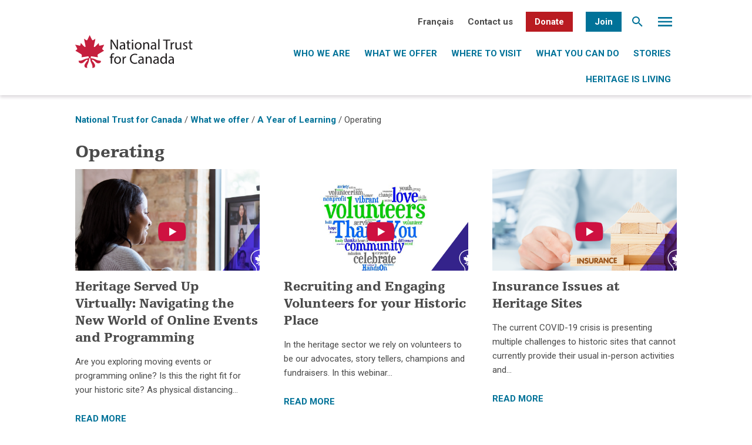

--- FILE ---
content_type: text/html; charset=UTF-8
request_url: https://nationaltrustcanada.ca/webinar-tags/operating
body_size: 14710
content:
<!DOCTYPE html>
<html lang="en-US" class="no-js no-svg">
<head>
<meta charset="UTF-8">
<meta name="viewport" content="width=device-width, initial-scale=1">
<link rel="profile" href="http://gmpg.org/xfn/11">
<link href="https://fonts.googleapis.com/css?family=Roboto+Mono|Roboto+Slab:400,700|Roboto:300,400,700" rel="stylesheet">

<meta name='robots' content='index, follow, max-image-preview:large, max-snippet:-1, max-video-preview:-1' />
	<style>img:is([sizes="auto" i], [sizes^="auto," i]) { contain-intrinsic-size: 3000px 1500px }</style>
	<link rel="alternate" hreflang="en" href="https://nationaltrustcanada.ca/webinar-tags/operating" />
<link rel="alternate" hreflang="fr" href="https://nationaltrustcanada.ca/fr/webinar-tags/operating-fr" />
<link rel="alternate" hreflang="x-default" href="https://nationaltrustcanada.ca/webinar-tags/operating" />

	<!-- This site is optimized with the Yoast SEO plugin v26.3 - https://yoast.com/wordpress/plugins/seo/ -->
	<title>Operating Archives - National Trust for Canada</title>
	<link rel="canonical" href="https://nationaltrustcanada.ca/webinar-tags/operating" />
	<meta property="og:locale" content="en_US" />
	<meta property="og:type" content="article" />
	<meta property="og:title" content="Operating Archives - National Trust for Canada" />
	<meta property="og:url" content="https://nationaltrustcanada.ca/webinar-tags/operating" />
	<meta property="og:site_name" content="National Trust for Canada" />
	<meta name="twitter:card" content="summary_large_image" />
	<script type="application/ld+json" class="yoast-schema-graph">{"@context":"https://schema.org","@graph":[{"@type":"CollectionPage","@id":"https://nationaltrustcanada.ca/webinar-tags/operating","url":"https://nationaltrustcanada.ca/webinar-tags/operating","name":"Operating Archives - National Trust for Canada","isPartOf":{"@id":"https://nationaltrustcanada.ca/#website"},"primaryImageOfPage":{"@id":"https://nationaltrustcanada.ca/webinar-tags/operating#primaryimage"},"image":{"@id":"https://nationaltrustcanada.ca/webinar-tags/operating#primaryimage"},"thumbnailUrl":"https://nationaltrustcanada.ca/wp-content/uploads/2021/11/Virtual-Events.png","breadcrumb":{"@id":"https://nationaltrustcanada.ca/webinar-tags/operating#breadcrumb"},"inLanguage":"en-US"},{"@type":"ImageObject","inLanguage":"en-US","@id":"https://nationaltrustcanada.ca/webinar-tags/operating#primaryimage","url":"https://nationaltrustcanada.ca/wp-content/uploads/2021/11/Virtual-Events.png","contentUrl":"https://nationaltrustcanada.ca/wp-content/uploads/2021/11/Virtual-Events.png","width":599,"height":328},{"@type":"BreadcrumbList","@id":"https://nationaltrustcanada.ca/webinar-tags/operating#breadcrumb","itemListElement":[{"@type":"ListItem","position":1,"name":"Home","item":"https://nationaltrustcanada.ca/"},{"@type":"ListItem","position":2,"name":"Operating"}]},{"@type":"WebSite","@id":"https://nationaltrustcanada.ca/#website","url":"https://nationaltrustcanada.ca/","name":"National Trust for Canada","description":"Bringing Heritage to Life","potentialAction":[{"@type":"SearchAction","target":{"@type":"EntryPoint","urlTemplate":"https://nationaltrustcanada.ca/?s={search_term_string}"},"query-input":{"@type":"PropertyValueSpecification","valueRequired":true,"valueName":"search_term_string"}}],"inLanguage":"en-US"}]}</script>
	<!-- / Yoast SEO plugin. -->


<link rel='dns-prefetch' href='//static.addtoany.com' />
<link rel='dns-prefetch' href='//www.google.com' />
<link rel='dns-prefetch' href='//www.googletagmanager.com' />
<link rel="alternate" type="application/rss+xml" title="National Trust for Canada &raquo; Feed" href="https://nationaltrustcanada.ca/feed" />
<link rel="alternate" type="application/rss+xml" title="National Trust for Canada &raquo; Comments Feed" href="https://nationaltrustcanada.ca/comments/feed" />
<link rel="alternate" type="application/rss+xml" title="National Trust for Canada &raquo; Operating AYOL Tag Feed" href="https://nationaltrustcanada.ca/webinar-tags/operating/feed" />
<script type="text/javascript">
/* <![CDATA[ */
window._wpemojiSettings = {"baseUrl":"https:\/\/s.w.org\/images\/core\/emoji\/16.0.1\/72x72\/","ext":".png","svgUrl":"https:\/\/s.w.org\/images\/core\/emoji\/16.0.1\/svg\/","svgExt":".svg","source":{"concatemoji":"https:\/\/nationaltrustcanada.ca\/wp-includes\/js\/wp-emoji-release.min.js?ver=6.8.3"}};
/*! This file is auto-generated */
!function(s,n){var o,i,e;function c(e){try{var t={supportTests:e,timestamp:(new Date).valueOf()};sessionStorage.setItem(o,JSON.stringify(t))}catch(e){}}function p(e,t,n){e.clearRect(0,0,e.canvas.width,e.canvas.height),e.fillText(t,0,0);var t=new Uint32Array(e.getImageData(0,0,e.canvas.width,e.canvas.height).data),a=(e.clearRect(0,0,e.canvas.width,e.canvas.height),e.fillText(n,0,0),new Uint32Array(e.getImageData(0,0,e.canvas.width,e.canvas.height).data));return t.every(function(e,t){return e===a[t]})}function u(e,t){e.clearRect(0,0,e.canvas.width,e.canvas.height),e.fillText(t,0,0);for(var n=e.getImageData(16,16,1,1),a=0;a<n.data.length;a++)if(0!==n.data[a])return!1;return!0}function f(e,t,n,a){switch(t){case"flag":return n(e,"\ud83c\udff3\ufe0f\u200d\u26a7\ufe0f","\ud83c\udff3\ufe0f\u200b\u26a7\ufe0f")?!1:!n(e,"\ud83c\udde8\ud83c\uddf6","\ud83c\udde8\u200b\ud83c\uddf6")&&!n(e,"\ud83c\udff4\udb40\udc67\udb40\udc62\udb40\udc65\udb40\udc6e\udb40\udc67\udb40\udc7f","\ud83c\udff4\u200b\udb40\udc67\u200b\udb40\udc62\u200b\udb40\udc65\u200b\udb40\udc6e\u200b\udb40\udc67\u200b\udb40\udc7f");case"emoji":return!a(e,"\ud83e\udedf")}return!1}function g(e,t,n,a){var r="undefined"!=typeof WorkerGlobalScope&&self instanceof WorkerGlobalScope?new OffscreenCanvas(300,150):s.createElement("canvas"),o=r.getContext("2d",{willReadFrequently:!0}),i=(o.textBaseline="top",o.font="600 32px Arial",{});return e.forEach(function(e){i[e]=t(o,e,n,a)}),i}function t(e){var t=s.createElement("script");t.src=e,t.defer=!0,s.head.appendChild(t)}"undefined"!=typeof Promise&&(o="wpEmojiSettingsSupports",i=["flag","emoji"],n.supports={everything:!0,everythingExceptFlag:!0},e=new Promise(function(e){s.addEventListener("DOMContentLoaded",e,{once:!0})}),new Promise(function(t){var n=function(){try{var e=JSON.parse(sessionStorage.getItem(o));if("object"==typeof e&&"number"==typeof e.timestamp&&(new Date).valueOf()<e.timestamp+604800&&"object"==typeof e.supportTests)return e.supportTests}catch(e){}return null}();if(!n){if("undefined"!=typeof Worker&&"undefined"!=typeof OffscreenCanvas&&"undefined"!=typeof URL&&URL.createObjectURL&&"undefined"!=typeof Blob)try{var e="postMessage("+g.toString()+"("+[JSON.stringify(i),f.toString(),p.toString(),u.toString()].join(",")+"));",a=new Blob([e],{type:"text/javascript"}),r=new Worker(URL.createObjectURL(a),{name:"wpTestEmojiSupports"});return void(r.onmessage=function(e){c(n=e.data),r.terminate(),t(n)})}catch(e){}c(n=g(i,f,p,u))}t(n)}).then(function(e){for(var t in e)n.supports[t]=e[t],n.supports.everything=n.supports.everything&&n.supports[t],"flag"!==t&&(n.supports.everythingExceptFlag=n.supports.everythingExceptFlag&&n.supports[t]);n.supports.everythingExceptFlag=n.supports.everythingExceptFlag&&!n.supports.flag,n.DOMReady=!1,n.readyCallback=function(){n.DOMReady=!0}}).then(function(){return e}).then(function(){var e;n.supports.everything||(n.readyCallback(),(e=n.source||{}).concatemoji?t(e.concatemoji):e.wpemoji&&e.twemoji&&(t(e.twemoji),t(e.wpemoji)))}))}((window,document),window._wpemojiSettings);
/* ]]> */
</script>
<style id='wp-emoji-styles-inline-css' type='text/css'>

	img.wp-smiley, img.emoji {
		display: inline !important;
		border: none !important;
		box-shadow: none !important;
		height: 1em !important;
		width: 1em !important;
		margin: 0 0.07em !important;
		vertical-align: -0.1em !important;
		background: none !important;
		padding: 0 !important;
	}
</style>
<link rel='stylesheet' id='wp-block-library-css' href='https://nationaltrustcanada.ca/wp-includes/css/dist/block-library/style.min.css?ver=6.8.3' type='text/css' media='all' />
<style id='classic-theme-styles-inline-css' type='text/css'>
/*! This file is auto-generated */
.wp-block-button__link{color:#fff;background-color:#32373c;border-radius:9999px;box-shadow:none;text-decoration:none;padding:calc(.667em + 2px) calc(1.333em + 2px);font-size:1.125em}.wp-block-file__button{background:#32373c;color:#fff;text-decoration:none}
</style>
<style id='global-styles-inline-css' type='text/css'>
:root{--wp--preset--aspect-ratio--square: 1;--wp--preset--aspect-ratio--4-3: 4/3;--wp--preset--aspect-ratio--3-4: 3/4;--wp--preset--aspect-ratio--3-2: 3/2;--wp--preset--aspect-ratio--2-3: 2/3;--wp--preset--aspect-ratio--16-9: 16/9;--wp--preset--aspect-ratio--9-16: 9/16;--wp--preset--color--black: #000000;--wp--preset--color--cyan-bluish-gray: #abb8c3;--wp--preset--color--white: #ffffff;--wp--preset--color--pale-pink: #f78da7;--wp--preset--color--vivid-red: #cf2e2e;--wp--preset--color--luminous-vivid-orange: #ff6900;--wp--preset--color--luminous-vivid-amber: #fcb900;--wp--preset--color--light-green-cyan: #7bdcb5;--wp--preset--color--vivid-green-cyan: #00d084;--wp--preset--color--pale-cyan-blue: #8ed1fc;--wp--preset--color--vivid-cyan-blue: #0693e3;--wp--preset--color--vivid-purple: #9b51e0;--wp--preset--gradient--vivid-cyan-blue-to-vivid-purple: linear-gradient(135deg,rgba(6,147,227,1) 0%,rgb(155,81,224) 100%);--wp--preset--gradient--light-green-cyan-to-vivid-green-cyan: linear-gradient(135deg,rgb(122,220,180) 0%,rgb(0,208,130) 100%);--wp--preset--gradient--luminous-vivid-amber-to-luminous-vivid-orange: linear-gradient(135deg,rgba(252,185,0,1) 0%,rgba(255,105,0,1) 100%);--wp--preset--gradient--luminous-vivid-orange-to-vivid-red: linear-gradient(135deg,rgba(255,105,0,1) 0%,rgb(207,46,46) 100%);--wp--preset--gradient--very-light-gray-to-cyan-bluish-gray: linear-gradient(135deg,rgb(238,238,238) 0%,rgb(169,184,195) 100%);--wp--preset--gradient--cool-to-warm-spectrum: linear-gradient(135deg,rgb(74,234,220) 0%,rgb(151,120,209) 20%,rgb(207,42,186) 40%,rgb(238,44,130) 60%,rgb(251,105,98) 80%,rgb(254,248,76) 100%);--wp--preset--gradient--blush-light-purple: linear-gradient(135deg,rgb(255,206,236) 0%,rgb(152,150,240) 100%);--wp--preset--gradient--blush-bordeaux: linear-gradient(135deg,rgb(254,205,165) 0%,rgb(254,45,45) 50%,rgb(107,0,62) 100%);--wp--preset--gradient--luminous-dusk: linear-gradient(135deg,rgb(255,203,112) 0%,rgb(199,81,192) 50%,rgb(65,88,208) 100%);--wp--preset--gradient--pale-ocean: linear-gradient(135deg,rgb(255,245,203) 0%,rgb(182,227,212) 50%,rgb(51,167,181) 100%);--wp--preset--gradient--electric-grass: linear-gradient(135deg,rgb(202,248,128) 0%,rgb(113,206,126) 100%);--wp--preset--gradient--midnight: linear-gradient(135deg,rgb(2,3,129) 0%,rgb(40,116,252) 100%);--wp--preset--font-size--small: 13px;--wp--preset--font-size--medium: 20px;--wp--preset--font-size--large: 36px;--wp--preset--font-size--x-large: 42px;--wp--preset--spacing--20: 0.44rem;--wp--preset--spacing--30: 0.67rem;--wp--preset--spacing--40: 1rem;--wp--preset--spacing--50: 1.5rem;--wp--preset--spacing--60: 2.25rem;--wp--preset--spacing--70: 3.38rem;--wp--preset--spacing--80: 5.06rem;--wp--preset--shadow--natural: 6px 6px 9px rgba(0, 0, 0, 0.2);--wp--preset--shadow--deep: 12px 12px 50px rgba(0, 0, 0, 0.4);--wp--preset--shadow--sharp: 6px 6px 0px rgba(0, 0, 0, 0.2);--wp--preset--shadow--outlined: 6px 6px 0px -3px rgba(255, 255, 255, 1), 6px 6px rgba(0, 0, 0, 1);--wp--preset--shadow--crisp: 6px 6px 0px rgba(0, 0, 0, 1);}:where(.is-layout-flex){gap: 0.5em;}:where(.is-layout-grid){gap: 0.5em;}body .is-layout-flex{display: flex;}.is-layout-flex{flex-wrap: wrap;align-items: center;}.is-layout-flex > :is(*, div){margin: 0;}body .is-layout-grid{display: grid;}.is-layout-grid > :is(*, div){margin: 0;}:where(.wp-block-columns.is-layout-flex){gap: 2em;}:where(.wp-block-columns.is-layout-grid){gap: 2em;}:where(.wp-block-post-template.is-layout-flex){gap: 1.25em;}:where(.wp-block-post-template.is-layout-grid){gap: 1.25em;}.has-black-color{color: var(--wp--preset--color--black) !important;}.has-cyan-bluish-gray-color{color: var(--wp--preset--color--cyan-bluish-gray) !important;}.has-white-color{color: var(--wp--preset--color--white) !important;}.has-pale-pink-color{color: var(--wp--preset--color--pale-pink) !important;}.has-vivid-red-color{color: var(--wp--preset--color--vivid-red) !important;}.has-luminous-vivid-orange-color{color: var(--wp--preset--color--luminous-vivid-orange) !important;}.has-luminous-vivid-amber-color{color: var(--wp--preset--color--luminous-vivid-amber) !important;}.has-light-green-cyan-color{color: var(--wp--preset--color--light-green-cyan) !important;}.has-vivid-green-cyan-color{color: var(--wp--preset--color--vivid-green-cyan) !important;}.has-pale-cyan-blue-color{color: var(--wp--preset--color--pale-cyan-blue) !important;}.has-vivid-cyan-blue-color{color: var(--wp--preset--color--vivid-cyan-blue) !important;}.has-vivid-purple-color{color: var(--wp--preset--color--vivid-purple) !important;}.has-black-background-color{background-color: var(--wp--preset--color--black) !important;}.has-cyan-bluish-gray-background-color{background-color: var(--wp--preset--color--cyan-bluish-gray) !important;}.has-white-background-color{background-color: var(--wp--preset--color--white) !important;}.has-pale-pink-background-color{background-color: var(--wp--preset--color--pale-pink) !important;}.has-vivid-red-background-color{background-color: var(--wp--preset--color--vivid-red) !important;}.has-luminous-vivid-orange-background-color{background-color: var(--wp--preset--color--luminous-vivid-orange) !important;}.has-luminous-vivid-amber-background-color{background-color: var(--wp--preset--color--luminous-vivid-amber) !important;}.has-light-green-cyan-background-color{background-color: var(--wp--preset--color--light-green-cyan) !important;}.has-vivid-green-cyan-background-color{background-color: var(--wp--preset--color--vivid-green-cyan) !important;}.has-pale-cyan-blue-background-color{background-color: var(--wp--preset--color--pale-cyan-blue) !important;}.has-vivid-cyan-blue-background-color{background-color: var(--wp--preset--color--vivid-cyan-blue) !important;}.has-vivid-purple-background-color{background-color: var(--wp--preset--color--vivid-purple) !important;}.has-black-border-color{border-color: var(--wp--preset--color--black) !important;}.has-cyan-bluish-gray-border-color{border-color: var(--wp--preset--color--cyan-bluish-gray) !important;}.has-white-border-color{border-color: var(--wp--preset--color--white) !important;}.has-pale-pink-border-color{border-color: var(--wp--preset--color--pale-pink) !important;}.has-vivid-red-border-color{border-color: var(--wp--preset--color--vivid-red) !important;}.has-luminous-vivid-orange-border-color{border-color: var(--wp--preset--color--luminous-vivid-orange) !important;}.has-luminous-vivid-amber-border-color{border-color: var(--wp--preset--color--luminous-vivid-amber) !important;}.has-light-green-cyan-border-color{border-color: var(--wp--preset--color--light-green-cyan) !important;}.has-vivid-green-cyan-border-color{border-color: var(--wp--preset--color--vivid-green-cyan) !important;}.has-pale-cyan-blue-border-color{border-color: var(--wp--preset--color--pale-cyan-blue) !important;}.has-vivid-cyan-blue-border-color{border-color: var(--wp--preset--color--vivid-cyan-blue) !important;}.has-vivid-purple-border-color{border-color: var(--wp--preset--color--vivid-purple) !important;}.has-vivid-cyan-blue-to-vivid-purple-gradient-background{background: var(--wp--preset--gradient--vivid-cyan-blue-to-vivid-purple) !important;}.has-light-green-cyan-to-vivid-green-cyan-gradient-background{background: var(--wp--preset--gradient--light-green-cyan-to-vivid-green-cyan) !important;}.has-luminous-vivid-amber-to-luminous-vivid-orange-gradient-background{background: var(--wp--preset--gradient--luminous-vivid-amber-to-luminous-vivid-orange) !important;}.has-luminous-vivid-orange-to-vivid-red-gradient-background{background: var(--wp--preset--gradient--luminous-vivid-orange-to-vivid-red) !important;}.has-very-light-gray-to-cyan-bluish-gray-gradient-background{background: var(--wp--preset--gradient--very-light-gray-to-cyan-bluish-gray) !important;}.has-cool-to-warm-spectrum-gradient-background{background: var(--wp--preset--gradient--cool-to-warm-spectrum) !important;}.has-blush-light-purple-gradient-background{background: var(--wp--preset--gradient--blush-light-purple) !important;}.has-blush-bordeaux-gradient-background{background: var(--wp--preset--gradient--blush-bordeaux) !important;}.has-luminous-dusk-gradient-background{background: var(--wp--preset--gradient--luminous-dusk) !important;}.has-pale-ocean-gradient-background{background: var(--wp--preset--gradient--pale-ocean) !important;}.has-electric-grass-gradient-background{background: var(--wp--preset--gradient--electric-grass) !important;}.has-midnight-gradient-background{background: var(--wp--preset--gradient--midnight) !important;}.has-small-font-size{font-size: var(--wp--preset--font-size--small) !important;}.has-medium-font-size{font-size: var(--wp--preset--font-size--medium) !important;}.has-large-font-size{font-size: var(--wp--preset--font-size--large) !important;}.has-x-large-font-size{font-size: var(--wp--preset--font-size--x-large) !important;}
:where(.wp-block-post-template.is-layout-flex){gap: 1.25em;}:where(.wp-block-post-template.is-layout-grid){gap: 1.25em;}
:where(.wp-block-columns.is-layout-flex){gap: 2em;}:where(.wp-block-columns.is-layout-grid){gap: 2em;}
:root :where(.wp-block-pullquote){font-size: 1.5em;line-height: 1.6;}
</style>
<link rel='stylesheet' id='wpcdt-public-css-css' href='https://nationaltrustcanada.ca/wp-content/plugins/countdown-timer-ultimate/assets/css/wpcdt-public.css?ver=2.6.6' type='text/css' media='all' />
<link rel='stylesheet' id='ctf_styles-css' href='https://nationaltrustcanada.ca/wp-content/plugins/custom-twitter-feeds/css/ctf-styles.min.css?ver=2.3.1' type='text/css' media='all' />
<link rel='stylesheet' id='ufbl-custom-select-css-css' href='https://nationaltrustcanada.ca/wp-content/plugins/ultimate-form-builder-lite/css/jquery.selectbox.css?ver=1.5.3' type='text/css' media='all' />
<link rel='stylesheet' id='ufbl-front-css-css' href='https://nationaltrustcanada.ca/wp-content/plugins/ultimate-form-builder-lite/css/frontend.css?ver=1.5.3' type='text/css' media='all' />
<link rel='stylesheet' id='wpml-legacy-horizontal-list-0-css' href='https://nationaltrustcanada.ca/wp-content/plugins/sitepress-multilingual-cms/templates/language-switchers/legacy-list-horizontal/style.min.css?ver=1' type='text/css' media='all' />
<link rel='stylesheet' id='wpml-menu-item-0-css' href='https://nationaltrustcanada.ca/wp-content/plugins/sitepress-multilingual-cms/templates/language-switchers/menu-item/style.min.css?ver=1' type='text/css' media='all' />
<link rel='stylesheet' id='if-menu-site-css-css' href='https://nationaltrustcanada.ca/wp-content/plugins/if-menu/assets/if-menu-site.css?ver=6.8.3' type='text/css' media='all' />
<link rel='stylesheet' id='twentyseventeen-style-css' href='https://nationaltrustcanada.ca/wp-content/themes/NationalTrust2019/css/style.css?ver=6.8.3' type='text/css' media='all' />
<link rel='stylesheet' id='addtoany-css' href='https://nationaltrustcanada.ca/wp-content/plugins/add-to-any/addtoany.min.css?ver=1.16' type='text/css' media='all' />
<!--n2css--><!--n2js--><script type="text/javascript" id="wpml-cookie-js-extra">
/* <![CDATA[ */
var wpml_cookies = {"wp-wpml_current_language":{"value":"en","expires":1,"path":"\/"}};
var wpml_cookies = {"wp-wpml_current_language":{"value":"en","expires":1,"path":"\/"}};
/* ]]> */
</script>
<script type="text/javascript" src="https://nationaltrustcanada.ca/wp-content/plugins/sitepress-multilingual-cms/res/js/cookies/language-cookie.js?ver=484900" id="wpml-cookie-js" defer="defer" data-wp-strategy="defer"></script>
<script type="text/javascript" id="addtoany-core-js-before">
/* <![CDATA[ */
window.a2a_config=window.a2a_config||{};a2a_config.callbacks=[];a2a_config.overlays=[];a2a_config.templates={};
/* ]]> */
</script>
<script type="text/javascript" defer src="https://static.addtoany.com/menu/page.js" id="addtoany-core-js"></script>
<script type="text/javascript" src="https://nationaltrustcanada.ca/wp-includes/js/jquery/jquery.min.js?ver=3.7.1" id="jquery-core-js"></script>
<script type="text/javascript" src="https://nationaltrustcanada.ca/wp-includes/js/jquery/jquery-migrate.min.js?ver=3.4.1" id="jquery-migrate-js"></script>
<script type="text/javascript" defer src="https://nationaltrustcanada.ca/wp-content/plugins/add-to-any/addtoany.min.js?ver=1.1" id="addtoany-jquery-js"></script>
<script type="text/javascript" src="https://nationaltrustcanada.ca/wp-content/plugins/ultimate-form-builder-lite/js/jquery.selectbox-0.2.min.js?ver=1.5.3" id="ufbl-custom-select-js-js"></script>
<script type="text/javascript" id="ufbl-front-js-js-extra">
/* <![CDATA[ */
var frontend_js_obj = {"default_error_message":"This field is required","ajax_url":"https:\/\/nationaltrustcanada.ca\/wp-admin\/admin-ajax.php","ajax_nonce":"dcf69efd61"};
/* ]]> */
</script>
<script type="text/javascript" src="https://nationaltrustcanada.ca/wp-content/plugins/ultimate-form-builder-lite/js/frontend.js?ver=1.5.3" id="ufbl-front-js-js"></script>
<!--[if lt IE 9]>
<script type="text/javascript" src="https://nationaltrustcanada.ca/wp-content/themes/NationalTrust2019/assets/js/html5.js?ver=3.7.3" id="html5-js"></script>
<![endif]-->
<script type="text/javascript" src="https://nationaltrustcanada.ca/wp-content/themes/NationalTrust2019/js/addthiswidget.min.js?ver=1.0.0" id="addthis-js"></script>

<!-- Google tag (gtag.js) snippet added by Site Kit -->
<!-- Google Analytics snippet added by Site Kit -->
<script type="text/javascript" src="https://www.googletagmanager.com/gtag/js?id=GT-5N2VF7M" id="google_gtagjs-js" async></script>
<script type="text/javascript" id="google_gtagjs-js-after">
/* <![CDATA[ */
window.dataLayer = window.dataLayer || [];function gtag(){dataLayer.push(arguments);}
gtag("set","linker",{"domains":["nationaltrustcanada.ca"]});
gtag("js", new Date());
gtag("set", "developer_id.dZTNiMT", true);
gtag("config", "GT-5N2VF7M");
/* ]]> */
</script>
<link rel="https://api.w.org/" href="https://nationaltrustcanada.ca/wp-json/" /><link rel="EditURI" type="application/rsd+xml" title="RSD" href="https://nationaltrustcanada.ca/xmlrpc.php?rsd" />
<meta name="generator" content="WordPress 6.8.3" />
<meta name="generator" content="WPML ver:4.8.4 stt:1,4;" />
<meta name="generator" content="Site Kit by Google 1.166.0" /><!-- Global site tag (gtag.js) - Google Analytics -->
<script async src="https://www.googletagmanager.com/gtag/js?id=UA-23387092-1"></script>
<script>
  window.dataLayer = window.dataLayer || [];
  function gtag(){dataLayer.push(arguments);}
  gtag('js', new Date());

  gtag('config', 'UA-23387092-1');
</script>
<!-- Facebook Pixel Code -->
<script>
!function(f,b,e,v,n,t,s)
{if(f.fbq)return;n=f.fbq=function(){n.callMethod?
n.callMethod.apply(n,arguments):n.queue.push(arguments)};
if(!f._fbq)f._fbq=n;n.push=n;n.loaded=!0;n.version='2.0';
n.queue=[];t=b.createElement(e);t.async=!0;
t.src=v;s=b.getElementsByTagName(e)[0];
s.parentNode.insertBefore(t,s)}(window, document,'script',
'https://connect.facebook.net/en_US/fbevents.js');
fbq('init', '4816606161690269');
fbq('track', 'PageView');
</script>
<noscript><img height="1" width="1" style="display:none"
src="https://www.facebook.com/tr?id=4816606161690269&ev=PageView&noscript=1"
/></noscript>
<!-- End Facebook Pixel Code -->
<!-- Google Tag Manager -->
<script>(function(w,d,s,l,i){w[l]=w[l]||[];w[l].push({'gtm.start':
new Date().getTime(),event:'gtm.js'});var f=d.getElementsByTagName(s)[0],
j=d.createElement(s),dl=l!='dataLayer'?'&l='+l:'';j.async=true;j.src=
'https://www.googletagmanager.com/gtm.js?id='+i+dl;f.parentNode.insertBefore(j,f);
})(window,document,'script','dataLayer','GTM-P25SPZ4');</script>
<!-- End Google Tag Manager --><link rel="icon" href="https://nationaltrustcanada.ca/wp-content/uploads/2017/06/favicon-16x16.png" sizes="32x32" />
<link rel="icon" href="https://nationaltrustcanada.ca/wp-content/uploads/2017/06/favicon-16x16.png" sizes="192x192" />
<link rel="apple-touch-icon" href="https://nationaltrustcanada.ca/wp-content/uploads/2017/06/favicon-16x16.png" />
<meta name="msapplication-TileImage" content="https://nationaltrustcanada.ca/wp-content/uploads/2017/06/favicon-16x16.png" />
		<style type="text/css" id="wp-custom-css">
			.bannerimages {
	position: absolute;
	bottom: 0;
	margin: auto !important;
	left: 0;
	right: 0;
	width: 804px;
	max-width: 90%;
}
.bannerimages img {
	max-width:100% !important;
	height: auto !important;
	min-height: inherit !important;
	transform: inherit !important;
	margin-left:0 !important;
}
.videosection iframe {
	width:100%;
	height:360px;
}
#sharingdiv {
	margin:10px 0 5px 5px;
}
.orgfollowus ul{
	list-style:none;
	margin-top:5px;
}
.orgfollowus li{
	list-style:none;
	margin-right:10px;
	display:inline-block;
}
#orgleft, #orgright {
	display: inline-block;
	width: calc(50% - 20px);
	vertical-align: top;
}
#orgleft {
	margin-right:20px;
	margin-bottom:40px;
}
.orgwebsite {
	margin-bottom:20px;
}
.videosection {
	margin-top:40px;
}
.page-template-template-competition_sub .about-section {
	margin-bottom:40px !important;
	margin-top:40px !important;
}
.page-template-template-competition .about-section {
	margin-bottom:20px !important;
	margin-top:40px !important;
}
.votenow, .votenowpop .gform_button, .bluebutton {
	padding: 10px calc(20px + 1vw);
	background: #B91B21;
	border-radius: 2px;
	color:#fff;
	font-weight:bold;
	font-size:calc(12px + 0.3vw);
	display:inline-block;
	cursor:pointer;
	text-align:center;
	text-transform:uppercase;
}
.bluebutton {
	background-color:#007298;
}
.learnmore {
	background-color: #007298;
	padding: 10px calc(18px + 2vw);
	margin-bottom: 15px;
	color:#fff !important;
}
.votenowpop .gform_button {
	width:100%;
}
.votenowpop {
	display:none;
	position: fixed;
  background-color: #fff;
  z-index: 5;
  top: 0;
  left: 0;
  width: 100%;
  height: 100vh;
}
.votenowpop.voted .hideaftervote {
	display:none;
}
.votenowpopin {
	position: absolute;
	margin: auto;
	left: 0;
	right: 0;
	width: 390px;
	top: 20px;
	max-width: 90%;
}
.votenowpopin h2{
	margin: 10px 0 20px;
}
.requiredfield, .votingfor {
	color: #9B9B9B;
}
.redpop {
	color:#DC0505;
}
#gform_30 {
	margin-bottom:0;
}
#gform_fields_30 input {
	border: 1px solid #979797 !important;
	width: 100% !important;
}
.closepop {
	font-size:calc(12px + 0.2vw);
	color:#007298;
	position:absolute;
	top:calc(20px + 1vw);
	right:calc(20px + 1vw);
	cursor:pointer;
}
.contestcolumn {
	width: calc(25% - 20px - 1vw);
	margin-left: calc(10px + 0.5vw);
	margin-right: calc(10px + 0.5vw);
	margin-bottom: calc(20px + 2vw);
}
.featuredimagecon {
	height: calc(98.5px + 4.925vw);
	margin-bottom: 15px;
	background-position: center;
	background-size: cover;
}
.cityandprovincemain {
	margin-top:5px;
	margin-bottom:15px;
	color:#272727;
}
.contestcolumn .votenow {
	width: calc(100% - 40px - 2vw);
	text-align:center;
}
.contestcolumn span {
	display:block;
}
.contestcolumn a {
	display:block;
}
#thecontestcontainer {
	display:flex;
	flex-wrap:wrap;
}
.votecount {
	font-weight:bold;
	color:#4A4A4A;
	margin-bottom:15px;
}
.page-template-template-competition .about-card__icon, .page-template-template-competition_sub .about-card__icon{
	margin-bottom:10px;
}
.closeepagenow {
	width: calc(100% - 40px - 2vw);
	margin-top: 15px;
}
.page-template-template-voteregistered .banner, .page-template-template-voteregistered .shadow, .page-template-template-voteregistered .breadcrumbs, .page-template-template-voteregistered .row.move-down, .page-template-template-voteregistered footer {
	display:none;
}
.eighteighty {
	width:880px;
	max-width:100%;
	margin:auto;
}
.page-id-14945 .subpagegrid, .page-id-15086 .subpagegrid {
	display:none;
}
@media screen and (max-width: 1279px) {
	.contestcolumn {
		width: calc(50% - 20px - 1vw);
	}
}
@media screen and (max-width: 768px) {
	#orgleft, #orgright {
		display: block;
		width: 100%;
		margin-right:0;
	}
	.contestcolumn {
		width: 100%;
		margin-left: 0;
		margin-right: 0;
	}
	.featuredimagecon {
		height: 197px;
	}
}		</style>
		</head>
<body class="archive tax-webinar-tags term-operating term-1076 wp-theme-NationalTrust2019">
  <div id="lang" class="english"></div>
<!--search window-->
    <div class="search-window">
        <div class="vertical">
  <div class="close"><img src="https://nationaltrustcanada.ca/wp-content/themes/NationalTrust2019/img/global/icon-close.svg" /></div>
    <form role="search" method="get" class="search-form" action="https://nationaltrustcanada.ca/">
    <input type="search" id="search-form-692174731aa5c" class="search-field" placeholder="Search..." value="" name="s" />
  </form>
</div>
<!--/vertical-->    </div> <!--/search window-->

<!--desktop menu window-->
    <div class="desktopmenu desktop">
    	<div class="row">
  <div class="twelve columns">
    <div class="close"><img src="https://nationaltrustcanada.ca/wp-content/themes/NationalTrust2019/img/global/icon-close.svg" /></div>
  </div>
</div>
<div class="desktop-container">
  <div class="row">
    <div class="twelve columns center-align"> <a href="https://nationaltrustcanada.ca/" rel="home"><img src="https://nationaltrustcanada.ca/wp-content/themes/NationalTrust2019/img/global/logo.svg" class="logo" /></a> </div>
  </div>
  <div class="row">
    <div class="twelve columns center-align">
      <div class="menu-desktop-menu-container"><ul id="menu-desktop-menu" class="desktop-nav"><li id="menu-item-14531" class="menu-item menu-item-type-post_type menu-item-object-page menu-item-has-children menu-item-14531"><a href="https://nationaltrustcanada.ca/who-we-are">Who we are</a>
<ul class="sub-menu">
	<li id="menu-item-14534" class="menu-item menu-item-type-post_type menu-item-object-page menu-item-14534"><a href="https://nationaltrustcanada.ca/who-we-are/our-staff">Our Staff</a></li>
	<li id="menu-item-14535" class="menu-item menu-item-type-post_type menu-item-object-page menu-item-14535"><a href="https://nationaltrustcanada.ca/who-we-are/board-of-governors">Our National Board of Governors</a></li>
	<li id="menu-item-14536" class="menu-item menu-item-type-post_type menu-item-object-page menu-item-14536"><a href="https://nationaltrustcanada.ca/who-we-are/our-council-of-advisors">Our Council of Advisors</a></li>
	<li id="menu-item-14537" class="menu-item menu-item-type-post_type menu-item-object-page menu-item-14537"><a href="https://nationaltrustcanada.ca/who-we-are/our-national-council">Our National Council</a></li>
	<li id="menu-item-14538" class="menu-item menu-item-type-post_type menu-item-object-page menu-item-14538"><a href="https://nationaltrustcanada.ca/who-we-are/national-roundtable-heritage-education">National Roundtable on Heritage Education</a></li>
	<li id="menu-item-715" class="menu-item menu-item-type-post_type menu-item-object-page menu-item-715"><a href="https://nationaltrustcanada.ca/who-we-are/partners">Our Funders and Sponsors</a></li>
</ul>
</li>
<li id="menu-item-107" class="menu-item menu-item-type-post_type menu-item-object-page menu-item-has-children menu-item-107"><a href="https://nationaltrustcanada.ca/what-we-offer">What we offer</a>
<ul class="sub-menu">
	<li id="menu-item-716" class="menu-item menu-item-type-post_type menu-item-object-page menu-item-716"><a href="https://nationaltrustcanada.ca/what-we-offer/national-conference">National Conference</a></li>
	<li id="menu-item-717" class="menu-item menu-item-type-post_type menu-item-object-page menu-item-717"><a href="https://nationaltrustcanada.ca/what-we-offer/regeneration-works">Regeneration Works</a></li>
	<li id="menu-item-718" class="menu-item menu-item-type-post_type menu-item-object-page menu-item-718"><a href="https://nationaltrustcanada.ca/what-we-offer/young-canada-works">Young Canada Works</a></li>
	<li id="menu-item-719" class="menu-item menu-item-type-post_type menu-item-object-page menu-item-719"><a href="https://nationaltrustcanada.ca/what-we-offer/endangered-places">Endangered Places</a></li>
	<li id="menu-item-720" class="menu-item menu-item-type-post_type menu-item-object-page menu-item-720"><a href="https://nationaltrustcanada.ca/what-we-offer/reconciliation">Advocacy – Action</a></li>
	<li id="menu-item-721" class="menu-item menu-item-type-post_type menu-item-object-page menu-item-721"><a href="https://nationaltrustcanada.ca/what-we-offer/funding-for-historic-places">Funding for Historic Places</a></li>
	<li id="menu-item-13386" class="menu-item menu-item-type-post_type menu-item-object-page menu-item-13386"><a href="https://nationaltrustcanada.ca/what-we-offer/a-year-of-learning">A Year of Learning</a></li>
</ul>
</li>
<li id="menu-item-103" class="menu-item menu-item-type-post_type menu-item-object-page menu-item-has-children menu-item-103"><a href="https://nationaltrustcanada.ca/where-to-visit">Where to visit</a>
<ul class="sub-menu">
	<li id="menu-item-393" class="menu-item menu-item-type-post_type menu-item-object-page menu-item-393"><a href="https://nationaltrustcanada.ca/where-to-visit/passport-places-canada">Passport Places – Canada</a></li>
	<li id="menu-item-392" class="menu-item menu-item-type-post_type menu-item-object-page menu-item-392"><a href="https://nationaltrustcanada.ca/?page_id=264">National Trust Places Abroad</a></li>
	<li id="menu-item-1389" class="menu-item menu-item-type-post_type menu-item-object-page menu-item-1389"><a href="https://nationaltrustcanada.ca/where-to-visit/celebrate">Historic Places Days</a></li>
</ul>
</li>
<li id="menu-item-105" class="menu-item menu-item-type-post_type menu-item-object-page menu-item-has-children menu-item-105"><a href="https://nationaltrustcanada.ca/what-you-can-do">What you can do</a>
<ul class="sub-menu">
	<li id="menu-item-384" class="menu-item menu-item-type-post_type menu-item-object-page menu-item-384"><a href="https://nationaltrustcanada.ca/what-you-can-do/donate">Donate</a></li>
	<li id="menu-item-385" class="menu-item menu-item-type-post_type menu-item-object-page menu-item-385"><a href="https://nationaltrustcanada.ca/what-you-can-do/join">Join us</a></li>
	<li id="menu-item-15380" class="menu-item menu-item-type-post_type menu-item-object-page menu-item-15380"><a href="https://nationaltrustcanada.ca/what-you-can-do/nextgreatsave">Next Great Save</a></li>
	<li id="menu-item-1390" class="menu-item menu-item-type-post_type menu-item-object-page menu-item-1390"><a href="https://nationaltrustcanada.ca/what-you-can-do/advocacy-action">Action</a></li>
	<li id="menu-item-386" class="menu-item menu-item-type-post_type menu-item-object-page menu-item-386"><a href="https://nationaltrustcanada.ca/what-you-can-do/awards">Awards</a></li>
</ul>
</li>
<li id="menu-item-112" class="menu-item menu-item-type-post_type menu-item-object-page current_page_parent menu-item-has-children menu-item-112"><a href="https://nationaltrustcanada.ca/newsroom">Newsroom</a>
<ul class="sub-menu">
	<li id="menu-item-526" class="menu-item menu-item-type-taxonomy menu-item-object-category menu-item-526"><a href="https://nationaltrustcanada.ca/category/latest-news-from-the-national-trust">Our News</a></li>
	<li id="menu-item-525" class="menu-item menu-item-type-taxonomy menu-item-object-category menu-item-525"><a href="https://nationaltrustcanada.ca/category/the-national-trust-in-the-news">In the News</a></li>
	<li id="menu-item-5956" class="menu-item menu-item-type-post_type menu-item-object-page menu-item-5956"><a href="https://nationaltrustcanada.ca/stories">Stories</a></li>
	<li id="menu-item-528" class="menu-item menu-item-type-taxonomy menu-item-object-category menu-item-528"><a href="https://nationaltrustcanada.ca/category/magazine">Magazine</a></li>
	<li id="menu-item-527" class="menu-item menu-item-type-taxonomy menu-item-object-category menu-item-527"><a href="https://nationaltrustcanada.ca/category/annual-reports">Annual Reports</a></li>
</ul>
</li>
</ul></div>    </div>
  </div>
  <div class="row">
    <div class="twelve columns center-align">
      <div class="menu-footer-menu-container"><ul id="menu-footer-menu" class="footer-menu"><li id="menu-item-14533" class="menu-item menu-item-type-post_type menu-item-object-page menu-item-14533"><a href="https://nationaltrustcanada.ca/who-we-are">About us</a></li>
<li id="menu-item-96" class="menu-item menu-item-type-post_type menu-item-object-page menu-item-96"><a href="https://nationaltrustcanada.ca/contact-us">Contact us</a></li>
<li id="menu-item-135" class="menu-item menu-item-type-post_type menu-item-object-page menu-item-135"><a href="https://nationaltrustcanada.ca/frequentlyaskedquestions">FAQ</a></li>
<li id="menu-item-113" class="menu-item menu-item-type-post_type menu-item-object-page current_page_parent menu-item-113"><a href="https://nationaltrustcanada.ca/newsroom">Newsroom</a></li>
<li id="menu-item-97" class="menu-item menu-item-type-post_type menu-item-object-page menu-item-97"><a href="https://nationaltrustcanada.ca/privacy-notice">Privacy notice</a></li>
<li id="menu-item-725" class="menu-item menu-item-type-post_type menu-item-object-page menu-item-725"><a href="https://nationaltrustcanada.ca/terms-of-use">Terms of use</a></li>
</ul></div>    </div>
  </div>
  <div class="row">
    <div class="twelve columns center-align">
      <div class="sidebar-share">
    	<ul class="sidebar-share-list">
        	<li><a href="https://www.facebook.com/NationalTrustCa"><img src="https://nationaltrustcanada.ca/wp-content/themes/NationalTrust2019/img/global/icon-facebook.svg" class="facebook" /></a></li>
			<li><a href="https://twitter.com/nationaltrustca"><img src="https://nationaltrustcanada.ca/wp-content/themes/NationalTrust2019/img/global/icon-twitter.svg" class="twitter" /></a></li>
            <li><a href="https://www.instagram.com/nationaltrustca/"><img src="https://nationaltrustcanada.ca/wp-content/themes/NationalTrust2019/img/global/icon-instagram.svg" class="instagram" /></a></li>
            <li><a href="https://www.youtube.com/user/HeritageCanadaFdn "><img src="https://nationaltrustcanada.ca/wp-content/themes/NationalTrust2019/img/global/icon-youtube.svg" class="youtube" /></a></li>
            <li><a href="https://www.linkedin.com/company/918430/"><img src="https://nationaltrustcanada.ca/wp-content/themes/NationalTrust2019/img/global/icon-linkedin.svg" class="linkedin" /></a></li>
        </ul>
    </div>
    
        </div>
  </div>
</div>
<!--/desktop container-->    </div> <!--/desktopemnu-->
<!--pushy menu-->
    <div class="mobile-pushy pushy pushy-right" data-focus="#first-link">
        <div class="push-closed"><a href="#" class="pushy-link"><img src="https://nationaltrustcanada.ca/wp-content/themes/NationalTrust2019/img/icon-close.svg" /></a></div>
<div class="mm-container">
<div class="menu-language-menu-container"><ul id="menu-language-menu" class="language-toggle"><li id="menu-item-wpml-ls-3-fr" class="menu-item wpml-ls-slot-3 wpml-ls-item wpml-ls-item-fr wpml-ls-menu-item wpml-ls-first-item wpml-ls-last-item menu-item-type-wpml_ls_menu_item menu-item-object-wpml_ls_menu_item menu-item-wpml-ls-3-fr"><a href="https://nationaltrustcanada.ca/fr/webinar-tags/operating-fr" title="Switch to Français" aria-label="Switch to Français" role="menuitem"><span class="wpml-ls-native" lang="fr">Français</span></a></li>
</ul></div>  <div class="menu-desktop-menu-container"><ul id="menu-desktop-menu-1" class="mobile-main-nav"><li class="menu-item menu-item-type-post_type menu-item-object-page menu-item-has-children menu-item-14531"><a href="https://nationaltrustcanada.ca/who-we-are">Who we are</a>
<ul class="sub-menu">
	<li class="menu-item menu-item-type-post_type menu-item-object-page menu-item-14534"><a href="https://nationaltrustcanada.ca/who-we-are/our-staff">Our Staff</a></li>
	<li class="menu-item menu-item-type-post_type menu-item-object-page menu-item-14535"><a href="https://nationaltrustcanada.ca/who-we-are/board-of-governors">Our National Board of Governors</a></li>
	<li class="menu-item menu-item-type-post_type menu-item-object-page menu-item-14536"><a href="https://nationaltrustcanada.ca/who-we-are/our-council-of-advisors">Our Council of Advisors</a></li>
	<li class="menu-item menu-item-type-post_type menu-item-object-page menu-item-14537"><a href="https://nationaltrustcanada.ca/who-we-are/our-national-council">Our National Council</a></li>
	<li class="menu-item menu-item-type-post_type menu-item-object-page menu-item-14538"><a href="https://nationaltrustcanada.ca/who-we-are/national-roundtable-heritage-education">National Roundtable on Heritage Education</a></li>
	<li class="menu-item menu-item-type-post_type menu-item-object-page menu-item-715"><a href="https://nationaltrustcanada.ca/who-we-are/partners">Our Funders and Sponsors</a></li>
</ul>
</li>
<li class="menu-item menu-item-type-post_type menu-item-object-page menu-item-has-children menu-item-107"><a href="https://nationaltrustcanada.ca/what-we-offer">What we offer</a>
<ul class="sub-menu">
	<li class="menu-item menu-item-type-post_type menu-item-object-page menu-item-716"><a href="https://nationaltrustcanada.ca/what-we-offer/national-conference">National Conference</a></li>
	<li class="menu-item menu-item-type-post_type menu-item-object-page menu-item-717"><a href="https://nationaltrustcanada.ca/what-we-offer/regeneration-works">Regeneration Works</a></li>
	<li class="menu-item menu-item-type-post_type menu-item-object-page menu-item-718"><a href="https://nationaltrustcanada.ca/what-we-offer/young-canada-works">Young Canada Works</a></li>
	<li class="menu-item menu-item-type-post_type menu-item-object-page menu-item-719"><a href="https://nationaltrustcanada.ca/what-we-offer/endangered-places">Endangered Places</a></li>
	<li class="menu-item menu-item-type-post_type menu-item-object-page menu-item-720"><a href="https://nationaltrustcanada.ca/what-we-offer/reconciliation">Advocacy – Action</a></li>
	<li class="menu-item menu-item-type-post_type menu-item-object-page menu-item-721"><a href="https://nationaltrustcanada.ca/what-we-offer/funding-for-historic-places">Funding for Historic Places</a></li>
	<li class="menu-item menu-item-type-post_type menu-item-object-page menu-item-13386"><a href="https://nationaltrustcanada.ca/what-we-offer/a-year-of-learning">A Year of Learning</a></li>
</ul>
</li>
<li class="menu-item menu-item-type-post_type menu-item-object-page menu-item-has-children menu-item-103"><a href="https://nationaltrustcanada.ca/where-to-visit">Where to visit</a>
<ul class="sub-menu">
	<li class="menu-item menu-item-type-post_type menu-item-object-page menu-item-393"><a href="https://nationaltrustcanada.ca/where-to-visit/passport-places-canada">Passport Places – Canada</a></li>
	<li class="menu-item menu-item-type-post_type menu-item-object-page menu-item-392"><a href="https://nationaltrustcanada.ca/?page_id=264">National Trust Places Abroad</a></li>
	<li class="menu-item menu-item-type-post_type menu-item-object-page menu-item-1389"><a href="https://nationaltrustcanada.ca/where-to-visit/celebrate">Historic Places Days</a></li>
</ul>
</li>
<li class="menu-item menu-item-type-post_type menu-item-object-page menu-item-has-children menu-item-105"><a href="https://nationaltrustcanada.ca/what-you-can-do">What you can do</a>
<ul class="sub-menu">
	<li class="menu-item menu-item-type-post_type menu-item-object-page menu-item-384"><a href="https://nationaltrustcanada.ca/what-you-can-do/donate">Donate</a></li>
	<li class="menu-item menu-item-type-post_type menu-item-object-page menu-item-385"><a href="https://nationaltrustcanada.ca/what-you-can-do/join">Join us</a></li>
	<li class="menu-item menu-item-type-post_type menu-item-object-page menu-item-15380"><a href="https://nationaltrustcanada.ca/what-you-can-do/nextgreatsave">Next Great Save</a></li>
	<li class="menu-item menu-item-type-post_type menu-item-object-page menu-item-1390"><a href="https://nationaltrustcanada.ca/what-you-can-do/advocacy-action">Action</a></li>
	<li class="menu-item menu-item-type-post_type menu-item-object-page menu-item-386"><a href="https://nationaltrustcanada.ca/what-you-can-do/awards">Awards</a></li>
</ul>
</li>
<li class="menu-item menu-item-type-post_type menu-item-object-page current_page_parent menu-item-has-children menu-item-112"><a href="https://nationaltrustcanada.ca/newsroom">Newsroom</a>
<ul class="sub-menu">
	<li class="menu-item menu-item-type-taxonomy menu-item-object-category menu-item-526"><a href="https://nationaltrustcanada.ca/category/latest-news-from-the-national-trust">Our News</a></li>
	<li class="menu-item menu-item-type-taxonomy menu-item-object-category menu-item-525"><a href="https://nationaltrustcanada.ca/category/the-national-trust-in-the-news">In the News</a></li>
	<li class="menu-item menu-item-type-post_type menu-item-object-page menu-item-5956"><a href="https://nationaltrustcanada.ca/stories">Stories</a></li>
	<li class="menu-item menu-item-type-taxonomy menu-item-object-category menu-item-528"><a href="https://nationaltrustcanada.ca/category/magazine">Magazine</a></li>
	<li class="menu-item menu-item-type-taxonomy menu-item-object-category menu-item-527"><a href="https://nationaltrustcanada.ca/category/annual-reports">Annual Reports</a></li>
</ul>
</li>
</ul></div>  <a href="https://nationaltrustcanada.ca/what-you-can-do/join" class="become-a-member-btn">
  become a member  </a> <a href="https://nationaltrustcanada.ca/what-you-can-do/donate" class="make-a-donation-btn">
  make a donation  </a>
  <div class="menu-footer-menu-container"><ul id="menu-footer-menu-1" class="footer-menu"><li class="menu-item menu-item-type-post_type menu-item-object-page menu-item-14533"><a href="https://nationaltrustcanada.ca/who-we-are">About us</a></li>
<li class="menu-item menu-item-type-post_type menu-item-object-page menu-item-96"><a href="https://nationaltrustcanada.ca/contact-us">Contact us</a></li>
<li class="menu-item menu-item-type-post_type menu-item-object-page menu-item-135"><a href="https://nationaltrustcanada.ca/frequentlyaskedquestions">FAQ</a></li>
<li class="menu-item menu-item-type-post_type menu-item-object-page current_page_parent menu-item-113"><a href="https://nationaltrustcanada.ca/newsroom">Newsroom</a></li>
<li class="menu-item menu-item-type-post_type menu-item-object-page menu-item-97"><a href="https://nationaltrustcanada.ca/privacy-notice">Privacy notice</a></li>
<li class="menu-item menu-item-type-post_type menu-item-object-page menu-item-725"><a href="https://nationaltrustcanada.ca/terms-of-use">Terms of use</a></li>
</ul></div>  <div class="pushy-social">
    <div class="sidebar-share">
    	<ul class="sidebar-share-list">
        	<li><a href="https://www.facebook.com/NationalTrustCa"><img src="https://nationaltrustcanada.ca/wp-content/themes/NationalTrust2019/img/global/icon-facebook.svg" class="facebook" /></a></li>
			<li><a href="https://twitter.com/nationaltrustca"><img src="https://nationaltrustcanada.ca/wp-content/themes/NationalTrust2019/img/global/icon-twitter.svg" class="twitter" /></a></li>
            <li><a href="https://www.instagram.com/nationaltrustca/"><img src="https://nationaltrustcanada.ca/wp-content/themes/NationalTrust2019/img/global/icon-instagram.svg" class="instagram" /></a></li>
            <li><a href="https://www.youtube.com/user/HeritageCanadaFdn "><img src="https://nationaltrustcanada.ca/wp-content/themes/NationalTrust2019/img/global/icon-youtube.svg" class="youtube" /></a></li>
            <li><a href="https://www.linkedin.com/company/918430/"><img src="https://nationaltrustcanada.ca/wp-content/themes/NationalTrust2019/img/global/icon-linkedin.svg" class="linkedin" /></a></li>
        </ul>
    </div>
    
      </div>
</div>
    </div>
<div class="site-overlay"></div>
	<div id="page" class="site push">
		<div class="shadow">
            <div class="container">
            <header id="masthead" class="site-header desktop">
                <div class="row flexrow">
                    <div class="three columns">
                        <a href="https://nationaltrustcanada.ca/" rel="home"><img src="https://nationaltrustcanada.ca/wp-content/themes/NationalTrust2019/img/global/logo.svg" class="logo" /></a>
                    </div> <!--/three columns logo-->
                    <div class="nine columns right-align">
                        <div class="row">
                        	<div>
                            	<div class="menu-utility-menu-container"><ul id="menu-utility-menu" class="utility-nav"><li id="menu-item-wpml-ls-11-fr" class="menu-item wpml-ls-slot-11 wpml-ls-item wpml-ls-item-fr wpml-ls-menu-item wpml-ls-first-item wpml-ls-last-item menu-item-type-wpml_ls_menu_item menu-item-object-wpml_ls_menu_item menu-item-wpml-ls-11-fr"><a href="https://nationaltrustcanada.ca/fr/webinar-tags/operating-fr" title="Switch to Français" aria-label="Switch to Français" role="menuitem"><span class="wpml-ls-native" lang="fr">Français</span></a></li>
<li id="menu-item-471" class="menu-item menu-item-type-post_type menu-item-object-page menu-item-471"><a href="https://nationaltrustcanada.ca/contact-us">Contact us</a></li>
<li id="menu-item-476" class="donate menu-item menu-item-type-post_type menu-item-object-page menu-item-476"><a href="https://nationaltrustcanada.ca/what-you-can-do/donate">Donate</a></li>
<li id="menu-item-84" class="join menu-item menu-item-type-custom menu-item-object-custom menu-item-84"><a href="/what-you-can-do/join">Join</a></li>
<li id="menu-item-83" class="utility-search menu-item menu-item-type-custom menu-item-object-custom menu-item-83"><a href="#">Search</a></li>
<li id="menu-item-82" class="hamburger-icon menu-item menu-item-type-custom menu-item-object-custom menu-item-82"><a href="#">Menu</a></li>
</ul></div>                            </div>
                        </div> <!--/row-->
                        <div class="row">
                            <div class="twelve columns mainnav">
                                <div class="menu-main-menu-container"><ul id="menu-main-menu" class="main-nav"><li id="menu-item-14530" class="menu-item menu-item-type-post_type menu-item-object-page menu-item-14530"><a href="https://nationaltrustcanada.ca/who-we-are">Who we are</a></li>
<li id="menu-item-94" class="menu-item menu-item-type-post_type menu-item-object-page menu-item-94"><a href="https://nationaltrustcanada.ca/what-we-offer">What we offer</a></li>
<li id="menu-item-91" class="menu-item menu-item-type-post_type menu-item-object-page menu-item-91"><a href="https://nationaltrustcanada.ca/where-to-visit">Where to visit</a></li>
<li id="menu-item-92" class="menu-item menu-item-type-post_type menu-item-object-page menu-item-92"><a href="https://nationaltrustcanada.ca/what-you-can-do">What you can do</a></li>
<li id="menu-item-5954" class="menu-item menu-item-type-post_type menu-item-object-page menu-item-5954"><a href="https://nationaltrustcanada.ca/stories">Stories</a></li>
<li id="menu-item-19590" class="menu-item menu-item-type-post_type menu-item-object-page menu-item-19590"><a href="https://nationaltrustcanada.ca/heritageisliving">Heritage is living</a></li>
</ul></div>                            </div> <!--/twelve columns mainnav-->
                        </div> <!--/row-->
                    </div> <!--/nine columns right-align-->
                </div> <!--/row-->
            </header><!-- #masthead -->
            <header id="masthead2" class="site-header mobile" role="banner">
                <div class="row flexrow">
                    <div class="five columns">
                        <a href="https://nationaltrustcanada.ca/" rel="home"><img src="https://nationaltrustcanada.ca/wp-content/themes/NationalTrust2019/img/global/logo.svg" class="logo" /></a>
                    </div> <!--/three columns logo-->
                    <div class="seven columns right-align">
                        <div class="row">
                            <div class="twelve columns">
                                <div class="menu-mobile-utility-menu-container"><ul id="menu-mobile-utility-menu" class="mobile-utility-nav"><li id="menu-item-88" class="utility-search menu-item menu-item-type-custom menu-item-object-custom menu-item-88"><a href="#">Search</a></li>
<li id="menu-item-89" class="hamburger-icon menu-btn menu-item menu-item-type-custom menu-item-object-custom menu-item-89"><a href="#">Menu</a></li>
</ul></div>                            </div> <!--/twelve columns utilitynav-->
                        </div> <!--/row-->
                    </div> <!--/nine columns right-align-->
                </div> <!--/row-->
            </header><!-- #masthead -->
        </div>
        </div><!-- /shadow-->
    
	
    <div class="site-content-contain">
  		<div id="content" class="site-content">
                    	<div class="container">
                  <div class="breadcrumbs">
                    <!-- Breadcrumb NavXT 7.4.1 -->
<span property="itemListElement" typeof="ListItem"><a property="item" typeof="WebPage" title="Go to National Trust for Canada." href="https://nationaltrustcanada.ca" class="home"><span property="name">National Trust for Canada</span></a><meta property="position" content="1"></span> / <span property="itemListElement" typeof="ListItem"><a property="item" typeof="WebPage" title="Go to What we offer." href="https://nationaltrustcanada.ca/what-we-offer" class="post post-page"><span property="name">What we offer</span></a><meta property="position" content="2"></span> / <span property="itemListElement" typeof="ListItem"><a property="item" typeof="WebPage" title="Go to A Year of Learning." href="https://nationaltrustcanada.ca/what-we-offer/a-year-of-learning" class="a-year-of-learning-root post post-a-year-of-learning"><span property="name">A Year of Learning</span></a><meta property="position" content="3"></span> / <span property="itemListElement" typeof="ListItem"><span property="name" class="archive taxonomy webinar-tags current-item">Operating</span><meta property="url" content="https://nationaltrustcanada.ca/webinar-tags/operating"><meta property="position" content="4"></span>                  </div> <!--/breadcrumbs-->
              </div> <!--/container-->
            		  				  
		
	<main role="main" class="container">
  <!-- section -->
  <section>
    <h2>
      Operating    </h2>
    <div class="row">

<!-- article -->

             	<div class="four columns">
                	<div class="post-thumb">
                    	<a href="https://nationaltrustcanada.ca/a-year-of-learning/heritage-served-up-virtually-navigating-the-new-world-of-online-events-and-programming"><img width="599" height="328" src="https://nationaltrustcanada.ca/wp-content/uploads/2021/11/Virtual-Events.png" class="attachment-post-thumbnail size-post-thumbnail wp-post-image" alt="" decoding="async" fetchpriority="high" srcset="https://nationaltrustcanada.ca/wp-content/uploads/2021/11/Virtual-Events.png 599w, https://nationaltrustcanada.ca/wp-content/uploads/2021/11/Virtual-Events-300x164.png 300w" sizes="(max-width: 599px) 100vw, 599px" /></a>
                    </div>
				  	<h4>Heritage Served Up Virtually: Navigating the New World of Online Events and Programming</h4>
                  	<div class="entry-content destination-places">
                    <span style="display:block; font-weight:bold; font-size:1.5rem;"></span>
                    	<p>Are you exploring moving events or programming online? Is this the right fit for your historic site? As physical distancing&#8230;</p>
                 	</div>
                    <a href="https://nationaltrustcanada.ca/a-year-of-learning/heritage-served-up-virtually-navigating-the-new-world-of-online-events-and-programming">READ MORE</a>
             	</div> <!--/four columns-->
                             

<!-- article -->

             	<div class="four columns">
                	<div class="post-thumb">
                    	<a href="https://nationaltrustcanada.ca/a-year-of-learning/recruiting-and-engaging-volunteers-for-your-historic-place"><img width="599" height="328" src="https://nationaltrustcanada.ca/wp-content/uploads/2021/11/Volunteers.png" class="attachment-post-thumbnail size-post-thumbnail wp-post-image" alt="" decoding="async" srcset="https://nationaltrustcanada.ca/wp-content/uploads/2021/11/Volunteers.png 599w, https://nationaltrustcanada.ca/wp-content/uploads/2021/11/Volunteers-300x164.png 300w" sizes="(max-width: 599px) 100vw, 599px" /></a>
                    </div>
				  	<h4>Recruiting and Engaging Volunteers for your Historic Place</h4>
                  	<div class="entry-content destination-places">
                    <span style="display:block; font-weight:bold; font-size:1.5rem;"></span>
                    	<p>In the heritage sector we rely on volunteers to be our advocates, story tellers, champions and fundraisers. In this webinar&#8230;</p>
                 	</div>
                    <a href="https://nationaltrustcanada.ca/a-year-of-learning/recruiting-and-engaging-volunteers-for-your-historic-place">READ MORE</a>
             	</div> <!--/four columns-->
                             

<!-- article -->

            	<div class="four columns">
                	<div class="post-thumb">
                    	<a href="https://nationaltrustcanada.ca/a-year-of-learning/insurance-issues-at-heritage-sites"><img width="599" height="328" src="https://nationaltrustcanada.ca/wp-content/uploads/2021/11/Insurance.png" class="attachment-post-thumbnail size-post-thumbnail wp-post-image" alt="" decoding="async" srcset="https://nationaltrustcanada.ca/wp-content/uploads/2021/11/Insurance.png 599w, https://nationaltrustcanada.ca/wp-content/uploads/2021/11/Insurance-300x164.png 300w" sizes="(max-width: 599px) 100vw, 599px" /></a>
                    </div>
				  	<h4>Insurance Issues at Heritage Sites</h4>
                  	<div class="entry-content destination-places">
                    	<span style="display:block; font-weight:bold;"></span>
                    	<p>The current COVID-19 crisis is presenting multiple challenges to historic sites that cannot currently provide their usual in-person activities and&#8230;</p>
                 	</div>
                    <a href="https://nationaltrustcanada.ca/a-year-of-learning/insurance-issues-at-heritage-sites">READ MORE</a>
             	</div> <!--/four columns-->
                </div> <!--/row-->
                <div class="row move-down">
                             

<!-- article -->

             	<div class="four columns">
                	<div class="post-thumb">
                    	<a href="https://nationaltrustcanada.ca/a-year-of-learning/climate-change-in-heritage-places"><img width="599" height="328" src="https://nationaltrustcanada.ca/wp-content/uploads/2021/11/Climate-Change.png" class="attachment-post-thumbnail size-post-thumbnail wp-post-image" alt="" decoding="async" loading="lazy" srcset="https://nationaltrustcanada.ca/wp-content/uploads/2021/11/Climate-Change.png 599w, https://nationaltrustcanada.ca/wp-content/uploads/2021/11/Climate-Change-300x164.png 300w" sizes="auto, (max-width: 599px) 100vw, 599px" /></a>
                    </div>
				  	<h4>Climate Change in Heritage Places</h4>
                  	<div class="entry-content destination-places">
                    <span style="display:block; font-weight:bold; font-size:1.5rem;"></span>
                    	<p>This webinar will explore the impacts of climate change and extreme weather events affecting Canadian heritage places and will gain&#8230;</p>
                 	</div>
                    <a href="https://nationaltrustcanada.ca/a-year-of-learning/climate-change-in-heritage-places">READ MORE</a>
             	</div> <!--/four columns-->
                             
</div>    <!-- pagination -->

<div class="pagination">
  </div>
<!-- /pagination -->
  </section>
  <!-- /section -->
</main>
</div>
<!-- #content -->

<footer id="colophon" class="site-footer container" role="contentinfo">
  <div class="footer-wrap">
    <div class="row">
      <div class="six columns">
        <nav class="footer-navigation" role="navigation" aria-label="Footer Menu">
			<div class="menu-footer-menu-container"><ul id="menu-footer-menu-2" class="footer-menu"><li class="menu-item menu-item-type-post_type menu-item-object-page menu-item-14533"><a href="https://nationaltrustcanada.ca/who-we-are">About us</a></li>
<li class="menu-item menu-item-type-post_type menu-item-object-page menu-item-96"><a href="https://nationaltrustcanada.ca/contact-us">Contact us</a></li>
<li class="menu-item menu-item-type-post_type menu-item-object-page menu-item-135"><a href="https://nationaltrustcanada.ca/frequentlyaskedquestions">FAQ</a></li>
<li class="menu-item menu-item-type-post_type menu-item-object-page current_page_parent menu-item-113"><a href="https://nationaltrustcanada.ca/newsroom">Newsroom</a></li>
<li class="menu-item menu-item-type-post_type menu-item-object-page menu-item-97"><a href="https://nationaltrustcanada.ca/privacy-notice">Privacy notice</a></li>
<li class="menu-item menu-item-type-post_type menu-item-object-page menu-item-725"><a href="https://nationaltrustcanada.ca/terms-of-use">Terms of use</a></li>
</ul></div>        </nav>
        <!-- .social-navigation -->

      </div>
      <!--/six columns-->
      <div class="six columns footer-socialmedia">
        <div class="sidebar-share">
    	<ul class="sidebar-share-list">
        	<li><a href="https://www.facebook.com/NationalTrustCa"><img src="https://nationaltrustcanada.ca/wp-content/themes/NationalTrust2019/img/global/icon-facebook.svg" class="facebook" /></a></li>
			<li><a href="https://twitter.com/nationaltrustca"><img src="https://nationaltrustcanada.ca/wp-content/themes/NationalTrust2019/img/global/icon-twitter.svg" class="twitter" /></a></li>
            <li><a href="https://www.instagram.com/nationaltrustca/"><img src="https://nationaltrustcanada.ca/wp-content/themes/NationalTrust2019/img/global/icon-instagram.svg" class="instagram" /></a></li>
            <li><a href="https://www.youtube.com/user/HeritageCanadaFdn "><img src="https://nationaltrustcanada.ca/wp-content/themes/NationalTrust2019/img/global/icon-youtube.svg" class="youtube" /></a></li>
            <li><a href="https://www.linkedin.com/company/918430/"><img src="https://nationaltrustcanada.ca/wp-content/themes/NationalTrust2019/img/global/icon-linkedin.svg" class="linkedin" /></a></li>
        </ul>
    </div>
    
          </div>
      <!--/six columns-->
    </div>
    <!--/row-->
		  <p style="font-size:12px;">The National Trust for Canada acknowledges and respects the ancestral lands of Indigenous peoples, and their cultural and traditional relationships with the land and environment.  We know that Canada’s history and heritage is complex and contentious, dominated by white settler perspectives, and that our work and the system we are a part of needs to change.  We believe that diversity means inclusion and reflection of all people including cultures, languages and perspectives.  Join us on our journey to understand Indigenous ways of being, do our part to support Reconciliation with Indigenous peoples, and find ways to serve more underrepresented communities in our work to protect and celebrate Canada’s diverse heritage places.</p>
	  <div class="row">
    	<div class="six columns">
        	<p class="charitableNo" style="font-size:12px;">Charitable #: 119237477 RR0001</p>
        </div>
        <div class="six columns right-align">
        	<p class="copyright" style="font-size:12px;">&copy; 2025 National Trust for Canada</p>
        </div>
    </div>
  </div>
  <!--/footer-wrap-->
</footer>
<!-- #colophon -->
</div>
<!-- .site-content-contain -->
</div>
<!-- #page -->
<div class="sharethisstory">
  <div class="vertical">
    <div class="close"><img src="https://nationaltrustcanada.ca/wp-content/themes/NationalTrust2019/img/global/icon-close.svg" /></div>
    <div class="share-buttons">
      <h4>
        Share this story      </h4>
      <br />
      <div class="a2a_kit a2a_kit_size_26 addtoany_list" data-a2a-url="https://nationaltrustcanada.ca/a-year-of-learning/climate-change-in-heritage-places" data-a2a-title="Climate Change in Heritage Places"><a class="a2a_button_facebook" href="https://www.addtoany.com/add_to/facebook?linkurl=https%3A%2F%2Fnationaltrustcanada.ca%2Fa-year-of-learning%2Fclimate-change-in-heritage-places&amp;linkname=Climate%20Change%20in%20Heritage%20Places" title="Facebook" rel="nofollow noopener" target="_blank"><img src="https://nationaltrustcanada.ca/wp-content/themes/NationalTrust2019/img/icons/facebook.svg" width="26" height="26" alt="Facebook"></a><a class="a2a_button_twitter" href="https://www.addtoany.com/add_to/twitter?linkurl=https%3A%2F%2Fnationaltrustcanada.ca%2Fa-year-of-learning%2Fclimate-change-in-heritage-places&amp;linkname=Climate%20Change%20in%20Heritage%20Places" title="Twitter" rel="nofollow noopener" target="_blank"><img src="https://nationaltrustcanada.ca/wp-content/themes/NationalTrust2019/img/icons/twitter.svg" width="26" height="26" alt="Twitter"></a><a class="a2a_button_linkedin" href="https://www.addtoany.com/add_to/linkedin?linkurl=https%3A%2F%2Fnationaltrustcanada.ca%2Fa-year-of-learning%2Fclimate-change-in-heritage-places&amp;linkname=Climate%20Change%20in%20Heritage%20Places" title="LinkedIn" rel="nofollow noopener" target="_blank"><img src="https://nationaltrustcanada.ca/wp-content/themes/NationalTrust2019/img/icons/linkedin.svg" width="26" height="26" alt="LinkedIn"></a><a class="a2a_button_email" href="https://www.addtoany.com/add_to/email?linkurl=https%3A%2F%2Fnationaltrustcanada.ca%2Fa-year-of-learning%2Fclimate-change-in-heritage-places&amp;linkname=Climate%20Change%20in%20Heritage%20Places" title="Email" rel="nofollow noopener" target="_blank"><img src="https://nationaltrustcanada.ca/wp-content/themes/NationalTrust2019/img/icons/email.svg" width="26" height="26" alt="Email"></a></div>    </div>
  </div>
</div>
<script type="speculationrules">
{"prefetch":[{"source":"document","where":{"and":[{"href_matches":"\/*"},{"not":{"href_matches":["\/wp-*.php","\/wp-admin\/*","\/wp-content\/uploads\/*","\/wp-content\/*","\/wp-content\/plugins\/*","\/wp-content\/themes\/NationalTrust2019\/*","\/*\\?(.+)"]}},{"not":{"selector_matches":"a[rel~=\"nofollow\"]"}},{"not":{"selector_matches":".no-prefetch, .no-prefetch a"}}]},"eagerness":"conservative"}]}
</script>
<script type="text/javascript" src="https://nationaltrustcanada.ca/wp-content/themes/NationalTrust2019/js/jquery.flexslider.js?ver=1.0" id="flexslider-js"></script>
<script type="text/javascript" src="https://nationaltrustcanada.ca/wp-content/themes/NationalTrust2019/assets/js/jquery.scrollTo.js?ver=2.1.2" id="jquery-scrollto-js"></script>
<script type="text/javascript" src="https://nationaltrustcanada.ca/wp-content/themes/NationalTrust2019/assets/js/pushy.min.js?ver=1.0" id="pushy-menu-js"></script>
<script type="text/javascript" src="https://nationaltrustcanada.ca/wp-content/themes/NationalTrust2019/js/jquery.waypoints.min.js?ver=4.0.1" id="waypoints-js"></script>
<script type="text/javascript" id="gforms_recaptcha_recaptcha-js-extra">
/* <![CDATA[ */
var gforms_recaptcha_recaptcha_strings = {"nonce":"2ad889393e","disconnect":"Disconnecting","change_connection_type":"Resetting","spinner":"https:\/\/nationaltrustcanada.ca\/wp-content\/plugins\/gravityforms\/images\/spinner.svg","connection_type":"classic","disable_badge":"1","change_connection_type_title":"Change Connection Type","change_connection_type_message":"Changing the connection type will delete your current settings.  Do you want to proceed?","disconnect_title":"Disconnect","disconnect_message":"Disconnecting from reCAPTCHA will delete your current settings.  Do you want to proceed?","site_key":"6LdKchQkAAAAAGgNsRUrXJFLfODrelDhvhk0PBt2"};
/* ]]> */
</script>
<script type="text/javascript" src="https://www.google.com/recaptcha/api.js?render=6LdKchQkAAAAAGgNsRUrXJFLfODrelDhvhk0PBt2&amp;ver=2.0.0" id="gforms_recaptcha_recaptcha-js" defer="defer" data-wp-strategy="defer"></script>
<script type="text/javascript" src="https://nationaltrustcanada.ca/wp-content/plugins/gravityformsrecaptcha/js/frontend.min.js?ver=2.0.0" id="gforms_recaptcha_frontend-js" defer="defer" data-wp-strategy="defer"></script>

<script>
var templateUrl = "https://nationaltrustcanada.ca";
jQuery('.mag-filter').on('change', function() {
  jQuery('option').not(':selected').attr('selected', false);
  jQuery('option:selected').attr('selected', true);
  var selected = jQuery('option:selected').attr('data-link');
  console.log(selected);
  window.location.href = selected;
});
	jQuery('.flexslider').flexslider({
			animation: 'slide',
			pauseOnHover: true,
			controlsContainer: 'flex-viewport',
      slideshow: false,

		});
//search popup window
jQuery(".utility-search").on("click", function() {
	jQuery(".search-window").fadeIn("slow");
	jQuery("html").css("overflow", "hidden");
});
jQuery(".search-window .close").on("click", function() {
	jQuery(".search-window").fadeOut("slow");
	jQuery("html").css("overflow", "visible");
});

//overlay
jQuery(".grid-blocks").on("mouseenter", function() {
		jQuery(".overlay", this).fadeIn("fast");
		jQuery(".grid-text.hide", this).fadeOut("fast");
}).on("mouseleave", function() {
		jQuery(".overlay", this).fadeOut("fast");
		jQuery(".grid-text.hide", this).fadeIn("fast");
});

//overlay
jQuery("#section-three .six.columns").on("mouseenter", function() {
		jQuery(".overlay", this).fadeIn("fast");
}).on("mouseleave", function() {
		jQuery(".overlay", this).fadeOut("fast");
});

//desktop menu popup window
jQuery(".desktop .hamburger-icon").on("click", function() {
	jQuery(".desktopmenu").fadeIn("slow");
	jQuery("html").css("overflow", "hidden");
});
jQuery(".desktopmenu .close").on("click", function() {
	jQuery(".desktopmenu").fadeOut("slow");
	jQuery("html").css("overflow", "visible");
});

//add div for arrow to mobile menu
jQuery(".menu-item-has-children a").after("<span class='arrow'></span>");
jQuery(".arrow").on("click", function() {
	jQuery(this).parent("li").children("ul").slideToggle("slow");
	jQuery(this).toggleClass("clicked");
});

//share popup window
jQuery(".sharewidget").on("click", function() {
	jQuery(".sharethisstory").fadeIn("slow");
	jQuery("html").css("overflow", "hidden");
});
jQuery(".sharethisstory .close").on("click", function() {
	jQuery(".sharethisstory").fadeOut("slow");
	jQuery("html").css("overflow", "visible");
});

jQuery(".n2-ss-layer").not(".n2-ss-layer.bannerheader").after("<div class='gradient'></div>");

jQuery(".page-numbers").after("<span> /</span>");

//filter endangered places
function updateFilters() {
	var oIDs = jQuery('select').find('option:selected').not('.all').map(function() { return this.id}).get();
	var classes = oIDs.join('.');
	var vals = classes.substring(0,classes.length - 1);

	if(oIDs.length < 2) {
		jQuery('.endangered-places-container div').show();
	} else {
		jQuery('.endangered-places-container div.filter-class').filter('.' + vals).show().addClass('show');
		jQuery('.endangered-places-container div.filter-class').not('.' + vals).hide().removeClass('show');

	}
	var test = jQuery('.endangered-places-container div.filter-class:visible').length;

	if(test === 0) {
		jQuery('.hidden-div').show();
	} else {
		jQuery('.hidden-div').hide();
	}
};
function updateCSS() {
	jQuery('.endangered-places-container').find('.show:first-child').addClass('first').css('margin-left', '0');
};
jQuery('select').on('change', function() {
	updateFilters();
	updateCSS();
});
jQuery(window).on('load', function() {
	updateFilters();
	updateCSS();
});

addthis.share();

jQuery('.mag-search').on('click', function(e) {
  e.preventDefault();
  jQuery('.hide-col h2, .hide-col select, .mag-search').fadeOut(0);
  jQuery('.mag-search-modal').fadeIn(200);
  jQuery('.mag-search-modal input[type=submit].ep-search-button').css('opacity', '1');
  jQuery('html').css('overflow', 'hidden');
  jQuery('body').css('overflow-y', 'scroll');
  jQuery('.hide-col').fadeOut(10);
  jQuery('.page-overlay').fadeIn();
  e.stopPropagation();
});
//close search if anything other than searchbar is clicked
jQuery("html").on('click', function(e) {
  var target = e.target;
  if(!jQuery(target).is('.mag-search-modal, .mag-search-modal *')) {
    jQuery('.mag-search-modal input[type=submit].ep-search-button').css('opacity', '0');
    jQuery('.mag-search-modal').fadeOut(200);
    jQuery('html').css('overflow', 'visible');
    jQuery('body').css('overflow-y', 'scroll');
    jQuery('.hide-col').fadeIn(100);
    setTimeout(function() {
      jQuery('.hide-col h2, .hide-col select, .mag-search').fadeIn(200)
    }, 200);
    jQuery('.page-overlay').fadeOut(200);
  }
});
var windowWidth = jQuery(window).width();

jQuery(window).on('load resize', function() {
  //keep staff photos equal height and width
  var photo = jQuery('.author-image').width();
  jQuery('.author-image').css('height', photo + 'px');

  if(windowWidth < 500) {
    jQuery('.magazine-sidebar.absolute').fadeIn('fast').css('top', 'auto');
  }
  if(windowWidth > 500) {
    var magheight = jQuery('.image-height').height();
    var fixedsidebar = magheight;
    jQuery('.magazine-sidebar.absolute').fadeIn('fast').css('top', fixedsidebar + 'px');

    var waypoint = new Waypoint({
    element: jQuery('#waypoint'),
    handler: function(direction) {
      if(direction === 'up') {
        jQuery('.magazine-sidebar').removeClass('fixed').addClass('absolute').css('top', fixedsidebar + 'px');
      }
      if(direction === 'down') {
        jQuery('.magazine-sidebar').removeClass('absolute').addClass('fixed').css('top', '');
      }
    },
    offset: '-290px'
  });
  }

});
var langatt = jQuery('#lang').attr('class');
// if(langatt === 'english') {
//    jQuery('.current-breadcrumb').before('<a class="test" href="' + templateUrl + '/newsroom">Newsroom / </a>');
//    jQuery('.prev-breadcrumb').before('<a class="test" href="' + templateUrl + '/newsroom">Newsroom / </a>');
//
//    var newWindow = templateUrl + '/newsroom/online-stories';
//    var newWindowFR = templateUrl + 'salle-des-nouvelles/a-lire-a-voir'
//    jQuery('.post-nt-magazine-archive').on('click', function(e) {
//      e.preventDefault();
//      window.location.href = newWindow;
//    });
//
//    jQuery('.newsroom-articles a.magazine').on('click', function(e) {
//      e.preventDefault();
//      window.location.href = newWindow;
//    });
// }
//if(langatt === 'french') {
  // jQuery('.current-breadcrumb').before('<a class="test" href="' + templateURL + '/salle-des-nouvelles">Salle des nouvelles / </a>');
  // jQuery('.prev-breadcrumb').before('<a class="test" href="' + templateURL + '/salle-des-nouvelles">Salle des nouvelles / </a>');
  //
  // jQuery('.post-nt-magazine-archive').on('click', function(e) {
  //   e.preventDefault();
  //   window.location.href = newWindowFR;
  // });
  //
  // jQuery('.newsroom-articles a.magazine').on('click', function(e) {
  //   e.preventDefault();
  //   window.location.href = newWindowFR;
  // });
//}

//jQuery('.hide-featured-article').each(function() {
 // jQuery(this).remove();
//});
</script>
</body></html>


--- FILE ---
content_type: text/html; charset=utf-8
request_url: https://www.google.com/recaptcha/api2/anchor?ar=1&k=6LdKchQkAAAAAGgNsRUrXJFLfODrelDhvhk0PBt2&co=aHR0cHM6Ly9uYXRpb25hbHRydXN0Y2FuYWRhLmNhOjQ0Mw..&hl=en&v=TkacYOdEJbdB_JjX802TMer9&size=invisible&anchor-ms=20000&execute-ms=15000&cb=79uva3mpi7i0
body_size: 44901
content:
<!DOCTYPE HTML><html dir="ltr" lang="en"><head><meta http-equiv="Content-Type" content="text/html; charset=UTF-8">
<meta http-equiv="X-UA-Compatible" content="IE=edge">
<title>reCAPTCHA</title>
<style type="text/css">
/* cyrillic-ext */
@font-face {
  font-family: 'Roboto';
  font-style: normal;
  font-weight: 400;
  src: url(//fonts.gstatic.com/s/roboto/v18/KFOmCnqEu92Fr1Mu72xKKTU1Kvnz.woff2) format('woff2');
  unicode-range: U+0460-052F, U+1C80-1C8A, U+20B4, U+2DE0-2DFF, U+A640-A69F, U+FE2E-FE2F;
}
/* cyrillic */
@font-face {
  font-family: 'Roboto';
  font-style: normal;
  font-weight: 400;
  src: url(//fonts.gstatic.com/s/roboto/v18/KFOmCnqEu92Fr1Mu5mxKKTU1Kvnz.woff2) format('woff2');
  unicode-range: U+0301, U+0400-045F, U+0490-0491, U+04B0-04B1, U+2116;
}
/* greek-ext */
@font-face {
  font-family: 'Roboto';
  font-style: normal;
  font-weight: 400;
  src: url(//fonts.gstatic.com/s/roboto/v18/KFOmCnqEu92Fr1Mu7mxKKTU1Kvnz.woff2) format('woff2');
  unicode-range: U+1F00-1FFF;
}
/* greek */
@font-face {
  font-family: 'Roboto';
  font-style: normal;
  font-weight: 400;
  src: url(//fonts.gstatic.com/s/roboto/v18/KFOmCnqEu92Fr1Mu4WxKKTU1Kvnz.woff2) format('woff2');
  unicode-range: U+0370-0377, U+037A-037F, U+0384-038A, U+038C, U+038E-03A1, U+03A3-03FF;
}
/* vietnamese */
@font-face {
  font-family: 'Roboto';
  font-style: normal;
  font-weight: 400;
  src: url(//fonts.gstatic.com/s/roboto/v18/KFOmCnqEu92Fr1Mu7WxKKTU1Kvnz.woff2) format('woff2');
  unicode-range: U+0102-0103, U+0110-0111, U+0128-0129, U+0168-0169, U+01A0-01A1, U+01AF-01B0, U+0300-0301, U+0303-0304, U+0308-0309, U+0323, U+0329, U+1EA0-1EF9, U+20AB;
}
/* latin-ext */
@font-face {
  font-family: 'Roboto';
  font-style: normal;
  font-weight: 400;
  src: url(//fonts.gstatic.com/s/roboto/v18/KFOmCnqEu92Fr1Mu7GxKKTU1Kvnz.woff2) format('woff2');
  unicode-range: U+0100-02BA, U+02BD-02C5, U+02C7-02CC, U+02CE-02D7, U+02DD-02FF, U+0304, U+0308, U+0329, U+1D00-1DBF, U+1E00-1E9F, U+1EF2-1EFF, U+2020, U+20A0-20AB, U+20AD-20C0, U+2113, U+2C60-2C7F, U+A720-A7FF;
}
/* latin */
@font-face {
  font-family: 'Roboto';
  font-style: normal;
  font-weight: 400;
  src: url(//fonts.gstatic.com/s/roboto/v18/KFOmCnqEu92Fr1Mu4mxKKTU1Kg.woff2) format('woff2');
  unicode-range: U+0000-00FF, U+0131, U+0152-0153, U+02BB-02BC, U+02C6, U+02DA, U+02DC, U+0304, U+0308, U+0329, U+2000-206F, U+20AC, U+2122, U+2191, U+2193, U+2212, U+2215, U+FEFF, U+FFFD;
}
/* cyrillic-ext */
@font-face {
  font-family: 'Roboto';
  font-style: normal;
  font-weight: 500;
  src: url(//fonts.gstatic.com/s/roboto/v18/KFOlCnqEu92Fr1MmEU9fCRc4AMP6lbBP.woff2) format('woff2');
  unicode-range: U+0460-052F, U+1C80-1C8A, U+20B4, U+2DE0-2DFF, U+A640-A69F, U+FE2E-FE2F;
}
/* cyrillic */
@font-face {
  font-family: 'Roboto';
  font-style: normal;
  font-weight: 500;
  src: url(//fonts.gstatic.com/s/roboto/v18/KFOlCnqEu92Fr1MmEU9fABc4AMP6lbBP.woff2) format('woff2');
  unicode-range: U+0301, U+0400-045F, U+0490-0491, U+04B0-04B1, U+2116;
}
/* greek-ext */
@font-face {
  font-family: 'Roboto';
  font-style: normal;
  font-weight: 500;
  src: url(//fonts.gstatic.com/s/roboto/v18/KFOlCnqEu92Fr1MmEU9fCBc4AMP6lbBP.woff2) format('woff2');
  unicode-range: U+1F00-1FFF;
}
/* greek */
@font-face {
  font-family: 'Roboto';
  font-style: normal;
  font-weight: 500;
  src: url(//fonts.gstatic.com/s/roboto/v18/KFOlCnqEu92Fr1MmEU9fBxc4AMP6lbBP.woff2) format('woff2');
  unicode-range: U+0370-0377, U+037A-037F, U+0384-038A, U+038C, U+038E-03A1, U+03A3-03FF;
}
/* vietnamese */
@font-face {
  font-family: 'Roboto';
  font-style: normal;
  font-weight: 500;
  src: url(//fonts.gstatic.com/s/roboto/v18/KFOlCnqEu92Fr1MmEU9fCxc4AMP6lbBP.woff2) format('woff2');
  unicode-range: U+0102-0103, U+0110-0111, U+0128-0129, U+0168-0169, U+01A0-01A1, U+01AF-01B0, U+0300-0301, U+0303-0304, U+0308-0309, U+0323, U+0329, U+1EA0-1EF9, U+20AB;
}
/* latin-ext */
@font-face {
  font-family: 'Roboto';
  font-style: normal;
  font-weight: 500;
  src: url(//fonts.gstatic.com/s/roboto/v18/KFOlCnqEu92Fr1MmEU9fChc4AMP6lbBP.woff2) format('woff2');
  unicode-range: U+0100-02BA, U+02BD-02C5, U+02C7-02CC, U+02CE-02D7, U+02DD-02FF, U+0304, U+0308, U+0329, U+1D00-1DBF, U+1E00-1E9F, U+1EF2-1EFF, U+2020, U+20A0-20AB, U+20AD-20C0, U+2113, U+2C60-2C7F, U+A720-A7FF;
}
/* latin */
@font-face {
  font-family: 'Roboto';
  font-style: normal;
  font-weight: 500;
  src: url(//fonts.gstatic.com/s/roboto/v18/KFOlCnqEu92Fr1MmEU9fBBc4AMP6lQ.woff2) format('woff2');
  unicode-range: U+0000-00FF, U+0131, U+0152-0153, U+02BB-02BC, U+02C6, U+02DA, U+02DC, U+0304, U+0308, U+0329, U+2000-206F, U+20AC, U+2122, U+2191, U+2193, U+2212, U+2215, U+FEFF, U+FFFD;
}
/* cyrillic-ext */
@font-face {
  font-family: 'Roboto';
  font-style: normal;
  font-weight: 900;
  src: url(//fonts.gstatic.com/s/roboto/v18/KFOlCnqEu92Fr1MmYUtfCRc4AMP6lbBP.woff2) format('woff2');
  unicode-range: U+0460-052F, U+1C80-1C8A, U+20B4, U+2DE0-2DFF, U+A640-A69F, U+FE2E-FE2F;
}
/* cyrillic */
@font-face {
  font-family: 'Roboto';
  font-style: normal;
  font-weight: 900;
  src: url(//fonts.gstatic.com/s/roboto/v18/KFOlCnqEu92Fr1MmYUtfABc4AMP6lbBP.woff2) format('woff2');
  unicode-range: U+0301, U+0400-045F, U+0490-0491, U+04B0-04B1, U+2116;
}
/* greek-ext */
@font-face {
  font-family: 'Roboto';
  font-style: normal;
  font-weight: 900;
  src: url(//fonts.gstatic.com/s/roboto/v18/KFOlCnqEu92Fr1MmYUtfCBc4AMP6lbBP.woff2) format('woff2');
  unicode-range: U+1F00-1FFF;
}
/* greek */
@font-face {
  font-family: 'Roboto';
  font-style: normal;
  font-weight: 900;
  src: url(//fonts.gstatic.com/s/roboto/v18/KFOlCnqEu92Fr1MmYUtfBxc4AMP6lbBP.woff2) format('woff2');
  unicode-range: U+0370-0377, U+037A-037F, U+0384-038A, U+038C, U+038E-03A1, U+03A3-03FF;
}
/* vietnamese */
@font-face {
  font-family: 'Roboto';
  font-style: normal;
  font-weight: 900;
  src: url(//fonts.gstatic.com/s/roboto/v18/KFOlCnqEu92Fr1MmYUtfCxc4AMP6lbBP.woff2) format('woff2');
  unicode-range: U+0102-0103, U+0110-0111, U+0128-0129, U+0168-0169, U+01A0-01A1, U+01AF-01B0, U+0300-0301, U+0303-0304, U+0308-0309, U+0323, U+0329, U+1EA0-1EF9, U+20AB;
}
/* latin-ext */
@font-face {
  font-family: 'Roboto';
  font-style: normal;
  font-weight: 900;
  src: url(//fonts.gstatic.com/s/roboto/v18/KFOlCnqEu92Fr1MmYUtfChc4AMP6lbBP.woff2) format('woff2');
  unicode-range: U+0100-02BA, U+02BD-02C5, U+02C7-02CC, U+02CE-02D7, U+02DD-02FF, U+0304, U+0308, U+0329, U+1D00-1DBF, U+1E00-1E9F, U+1EF2-1EFF, U+2020, U+20A0-20AB, U+20AD-20C0, U+2113, U+2C60-2C7F, U+A720-A7FF;
}
/* latin */
@font-face {
  font-family: 'Roboto';
  font-style: normal;
  font-weight: 900;
  src: url(//fonts.gstatic.com/s/roboto/v18/KFOlCnqEu92Fr1MmYUtfBBc4AMP6lQ.woff2) format('woff2');
  unicode-range: U+0000-00FF, U+0131, U+0152-0153, U+02BB-02BC, U+02C6, U+02DA, U+02DC, U+0304, U+0308, U+0329, U+2000-206F, U+20AC, U+2122, U+2191, U+2193, U+2212, U+2215, U+FEFF, U+FFFD;
}

</style>
<link rel="stylesheet" type="text/css" href="https://www.gstatic.com/recaptcha/releases/TkacYOdEJbdB_JjX802TMer9/styles__ltr.css">
<script nonce="ePQS3x5Gqk4JQ3DRb3PibA" type="text/javascript">window['__recaptcha_api'] = 'https://www.google.com/recaptcha/api2/';</script>
<script type="text/javascript" src="https://www.gstatic.com/recaptcha/releases/TkacYOdEJbdB_JjX802TMer9/recaptcha__en.js" nonce="ePQS3x5Gqk4JQ3DRb3PibA">
      
    </script></head>
<body><div id="rc-anchor-alert" class="rc-anchor-alert"></div>
<input type="hidden" id="recaptcha-token" value="[base64]">
<script type="text/javascript" nonce="ePQS3x5Gqk4JQ3DRb3PibA">
      recaptcha.anchor.Main.init("[\x22ainput\x22,[\x22bgdata\x22,\x22\x22,\[base64]/[base64]/[base64]/[base64]/[base64]/[base64]/[base64]/[base64]/[base64]/[base64]/[base64]/[base64]/[base64]/[base64]/[base64]\\u003d\x22,\[base64]\x22,\x22w7bClSMIGSAjw6fCvmobw6siw6IrwrDCqMOKw6rCnwplw5QfA8KHIsO2bMKGfsKscXnCkQJ0dh5cwpjCpMO3d8O8FhfDh8KZV8Omw6JQwonCs3nCocO3woHCuirCtMKKwrLDn17DiGbCq8OGw4DDj8K/PMOHGsKhw4JtNMKywpMUw6DCicKGSMOBwr/Dtk1/wq/[base64]/IFcSwqzDlTjCucKGw5kvwqNhGkbCm8OrbcOMRCgkAcO4w5jCnkXDnkzCv8KPXcKpw6lqw5zCvigGw4McwqTDhsO7cTM1w51TTMKYJcO1PwR4w7LDpsOCcTJ4wpHCi1Amw6JCCMKwwr4swrdAw6w/OMKuw5kvw7wVdg54ZMO5wpI/[base64]/[base64]/[base64]/HcOiw6DCs8OEMcOXYTphwovCnsOew67DlkbDgCrDtcKhFsO9HkguwpfCr8KCwo4DOl1KwpzDjmvChsOCRcKvwp9GbCnDlyzCtntHwq5kOj5Zw79dw7vDtcKwJmnDt0nCu8OpeTHCug3Dm8O8wr0kwofDmMORK1/[base64]/HxlTwoVlw7LDmEjDssKOw7RvCQjCjsKLwr3CgAVSCcKrwqXDq0vDrsKuw7Mow4RMa2vDt8KNw6TDmUjCrsKBecOwOjJYwoXCgAQaTAo5woECwo/ChcO0wqzDi8Ocwp/DlnLClcKHw7Axw4INw4FiL8KXw4zCi3rClyTCvDpBI8KTOcKaFGVvw7gYKcO+woACwrF7W8KGw6gdw78IcsOaw4AkKMO4TsOYwr8Ywrp+aMOpwotlY09NcmNXw48/JxLDiVxDw7nDp0TDksK+dRPCvcOXw5DDosOkwrw/woNvOBI+FjdZLsO/w70VfklIwplzQ8OqwrTDmMOydjnDucKNw6leDV3CqwYew49ww59BbsOEw4HCoW42fcOswpQDwqLDvmDCs8OKGMOmQMO8MAzDpz/CpMKJw5DCrEVzVcOGwpPDlMOdSXfCucOuwrMkw5vChcOGEMKRw73CgMKiw6bCqcOFw5DCpsOQbsOSw7TCv2FmJWrCo8K5w4jDtMOqCzo9HsKrYnFIwrEywrrDq8OVwqzCnkbCpkIFw4V1L8K0e8OrXcKnwoo6w6/DnVAww79Ew6fCvsK1w4cbw4Jaw7XDh8KhQzAVwrRsbcKbRMOxJsOQQjPDoC47WsK7wqjClsO8wr8MwpQEwqJJwrV4w78wbkHCjC1TUWPCqMK5w4ExEcOrwqYEw43CsijDvw18w4vCkMOAwqYnwo06IsOOwpsvJGFvZcKLeBzDlxjCkcOVwrBLwqtRwp/Ckn7CrRMpcEAwGcOJw5vCt8OUwqV7eE0iw4U4DSjDv1g0WVshw6lsw4cEDMKAA8KmBE7CiMKSbsOgKcK1TVbDiX9+GyAjwodwwpczHnkuFUw0w53CmMOvNcOQw7nDhsO9YMKJwp/CswotU8KOwpAQwqNaeFHDvFjCscK2wq/CosKPwpTDkn1cw6LDvUlKw4oUdF5FX8KCTsKMF8OJwovCiMK6wpfCt8KnOQQsw7lPIcO/wojCllMBRMOsd8OYDMOZwrrChsOOw7PDmF4YYsKaCsKIdEwNwqHCjMOIJcKKd8KZW0ckw6DCjBYhBzIRwr3DhBrDrsO3wpPDqzTCo8KRemfDscO/GcKbwq7Dq3NZYcO+HcOxe8OiDMOpw5LDg0nCsMKXIV5KwpRFPcOiLXIlPMK7DsORw4rDp8KmwpLCp8OiFMKGQhJew67DksKJw7NCwpnDs2rCrMO2wpvCsWTCrhfDqw0Lw7HCrBRVw5rCrzfDgGliwq/DuWnDn8ONUnjCn8OBwoVYWcKXY0wbEsKiw65LwpfDpcKMw5vCpz0qXcOawovDocK5wqJXwroOHsKbTFbCpU7DmMKRwrfCpsKAwpNHwpTDg23CogHCqMK8w4JHGHJgVwrCiGrCoD/DssKUwobDq8KSG8OaQsK1wqQxKsK9wrVvw7dRwrVGwoBEK8Kjw4HCix3DgMKJdDYoJcKCw5XCpAJMwpFMGsKNEsOFVB7CvEJoAE7CujRGw5Q0QcK3AcKrw53DtzfCtSHDpsKDVcO/[base64]/[base64]/Du8O5w6vDsT/[base64]/Do8KXUcK/By3DiMOdKnXCn8O2wrHCm8Kpw6l0w4PCuMOZaMK9acOcMlTDncKNVsO3wrg0QC54w6TDpsOGKk4BP8O+wr0ZwprCqcKEMcKhw6Vuw7kaYlZAw5N8w5ZZASFuw5IcwpDCvMKgwqjDj8O5LGjDiV/DvcOiwownw5V3w4AWw6Y3wrt7w7HDkcOiZcKQR8OvbHwJwobDncK7w5bDv8OiwqJSw77Ck8O1Z38oKMKyesOfNWUowqDDtcO9IsOIQhIdwrbCgEvCvjV5Y8KACC8JwqPDnsOYw6zDgBlQwpcYw7vDl37CvHzCt8Oywo7Djhh4Z8Oiwr/[base64]/[base64]/DhMKYdMOpMUTDisKWw70gwrfCu10iUsKIQ8OpwpIdwq85wrcsGMKESTshwp7DosKlw6HCtUzDssOkwqslw4oZTmIfwrgoKmV3X8KewprDgzXCmMOuDsOZwohiwqbDsR9Hw7HDqsORwphaA8OXRcKKwppzwpPDh8KSBsO/cUwuwpMiw4rCqsK2Y8OKwpHDmsK5wq3CqlU1fMKrwpsaSXQ0wqnDtxTCpQzCkcKZSBvCnyrCiMKqCTdNdA0PYcKiw51ywqJmKB3DpSxBw4/ClQJkwrPCpzDDg8OMfFxCwoQIa205w4dOT8KKdcOEwr9pFcORJyfCsFsKMwDDq8OFD8K1YlshShrDn8O/NGHCkXrDkmDCqXV+wp3Dp8OPJ8O5wo/DrMKyw6/DsEZ9w7zCkTjCozXDnhBsw7l9w7PDvsOVwo7DtsOGPMKjw7rDhMOEwrfDj1o8RjfCrMKlcMOSw5x6clo6w5YJGhfDq8OCw67ChcOKDWfDgwvDsnfDhcOuw787EzTDusKVwq9Bw53Drhg/E8Ktw7cPMBzDrWV9wrHCpcKaFsKPTsKTw4A0ZcOVw5LDl8OQw5duScKxw4DDmAd6YsK6wr7CiXPCgcKASGQfUsO3F8KTw6RfL8KPwrUNXks9w7Ilwpwlw5zCkxnDs8KYFmQlwoktwqwAwpsGwrlaO8KZRMKhT8O9wqYLw7wCwpzDsk9ow51ew5fCqj/[base64]/[base64]/DjMO1w5s3TX/DlEIAw7bDscOXL8Ojw73DnAfCinxfw7M+woRMQ8OMwonCu8OQeDMrDi/Dmzh+wpzDkMKJwqFyRkPDqHN/w5d/G8K8wpLCuExDw5U0QMKRwqEFwqNwTxpOwoogDCYBJR/CocOHw7AXw53CtEpEF8O5QsKCwr4WCCDDk2Uyw4R2RsOxwpZWR1rCjMOOw4UFdHsowrnCvnEwBVJDwqZCcsKtTMOeHiVDWsOOBCfDmFHCnmQZECAGd8OAw6XCuFBRw648ImsgwrhnTmrCji3CocOuRF9yaMOvH8Ojwr8/w6zCk8KsYSpFw5/[base64]/CpsKDQ8OGw4vCqnZmw6fCnDcsw6pcEsKgJm/Cq0JoTMKiIMKXWMKJw7A/wo4mccO4w7nCi8OuTAnCncKRw7DCoMKUw4FRwpYhdXMbwqbDp2UkKcKcX8K3csOLw7ghcRPCu254M0leworCi8KVwrZJccKfMAN1OxwUUsOCTiI8IsOQfMOnFj0+f8Kxw5DCgMOIwp7ClcKpTwrDosKLwrfCnnQ/w5VBworDoBrDknbDpcOQw5TCgHZYRmFvwqkJfQrDlirCh1N/D2pHKMOrbMKrwoHCkWMYFUzCqMK6w6XCmRjDpsKBwp/Crx51wpVMZsOlIjl8VMOMW8O6w6rCgw7Cv1I/GlrCmMKQEX5XSgZPw4zDhsOUQcKXwpMNw4FSRWpDXsObY8KUw5XCo8KML8KmwpkswoLDgSTDnsOywozDkl0kw7kAw7rDm8KyJXUSGcOFAsKWcMOdwppzw781dCzDnm59bcKrwoEowo3DqCrCvxfDuQDDo8OSwofCisOcXhEwQcOKw67Dr8OLw6fCpMO3c1/CkFXDrMKveMKBw4Z0wr7CnsOZwoNgw69PU2MNw5/[base64]/w6zDvMOMUXJ8YsKtw4AswoHDp8KrDsKyw5fChMKSw6Z6VFNowrzCqXXCjMOHwqPDvMK9GMO1w7bCtikww4/Cq1kSwp/Dl1YKwrYrwq/Ds1MVwo0Sw63CiMOrUB/Drh7CginDtggaw7nDpBPDoR7DmEjCusKzw4PCjmMRa8OdwrHCmQJUwoXCmwDDuxjCqMOrWsKuPCzCiMOBwrbDt17Cq0ArwrBxw6XDncKbDcOcecO5SsKcwoZaw442w58Xw7Ftwp/DsVfCisO7woDCsMO+w5zDucObwo58fxjCu1t1w5xdLMOywpA+T8O/XWZewoQUwpJ/w73Dg2PDsTrDhUbCpWAaQDNFNcKzThvCk8OjwqxzIMOIG8Ofw5rClkbDgcOYVsOpw4IdwoMfKwgAwpBQwqsxHcOBasO0c1FrwobCocOrwo7CiMOpPsO3w6HDo8OrR8K2Xl7Dvy/DjybCoGTDqMObwo3DoMOuw6PCoAp7Ow4LcMK3w6zCtVV1wotWOzXDkRPDgsOWwqXCpSfDk0DCl8KIw6TDksKdw7PDlCQhScK8RsKuLQvDlh7Dh1TDi8OHdTvCihsNwohAw5/CvsKbG1QawoY5w6jChErDmVbCqkvDpcK4bQjCoDI4EENzw5l/w53CnsOLJztww7sSYX4fYnQxESTDjcKgw7XDmX7DrldoKQ4DwoXCsm/DmS7CqcKVJEPDmcKHYhXCoMK1Kh0eATpcWmt+FFjDpxQIwrQcwqcPKsK/fcKlwonCrBAXa8OJG2fCmsKMwrbCssO4wqTDpMOxw7PDlQ7DuMKmL8KGwrdKw57CiTzDvXfDnnoFw7RwScOEMnXDu8Khw757YMKoFk7CnCcYw7TCtMODEMKNw4ZCWcOswpB4I8Kcw6MtI8K/EcOfeA40woTCuz7Dj8OOd8KFwpDCocO4wo1sw4LCtWDCoMOvw5PCk0fDtsKww7Ffw4XDiiADw6N7IkfDvcKew7zCviMPc8OVbcKoID5CI0jDl8KWwr/CssKywqgIwrzChMOFXSM5wqPCtX3Cv8KOwqh4LMKFwpDDvMKrFR/DpcKqcG7CpiMpw7rDoAErwpx9w49xwo8Hw4LDgsKWH8KNw7UPMy4PA8Orw6Rcw5ILJAceO0jDlA/DtXcqwp7DhzBuSGUvw4ocw57Dr8K6dsKjw5vCpsOoNsOrFMO3wrM/w7HChm5/wo5GwpZQEcOQw63CjcODfh/[base64]/CnsKXTcK1w4gNw7U+bcKXw64lwpF0w6jDhx7Crk/CrQVuO8KMTMKKI8Klw7MIcmQJI8KUeCTCrQJjBMK+w6dzARIvwo/Dr2/[base64]/DusKqJ8KpwpzDj8O9LcKNZMKwBRsNw4tcwprCkwJhecOwwrIQw5vChsOCL3PCksOSwq8udnLDngwKwq7DsVTDuMOCCMOBbcO5TsOLJC/Dv0B8J8KhYcKewpbCmHwqb8OPwpo1KyzCp8KGwpDDp8OwSxNHwpzDt0jDsCxgw5AQw70aw6rCojRpw7AcwrYQw5jCrsKlwrl7OTRuME8kKGrCmUHDrcKHw6o9wodSIcOZwod4HDBDw78Dw6/[base64]/[base64]/[base64]/wpkOw73DtsKBasK3UMKiw5x8Ail1wpsBDT/[base64]/Cr8KmfMOzwovDg0g9CgXCiMKFw7vCncOqOCx3ZBotTsKuwrbCrsK9w7vCnFPDnCnDr8Kyw7zDllZCesK0W8OYb2xRV8KlwpA/wp1KbXbDvsOgWzxTCMK7wr3CnRNEw4twFlVmX0DCnknCosKDwpnDgsOEHyXDjMKHwojDqsKKNg9iDEHCk8OlMVfDqCsswrwZw454El/DlMOrw6xpMUZJB8Klw55oSsKSw7JwFUIhBSDDtWI2fcOJwoR6wpDCiyTCpcO5wpteEcKVcVsqNUhzwo3DmsO9YMOgw4HDrjF2W07ChHhcwpJiw7fDj0tTUQpPwr/Crik+aWY3KcOFH8O1w7kew5bDhCTDoXxtw5PDqTU1w6HDggZeGcORwrl6w6DDgMOWw57CjsKPMMOMw6XDulU4w5V9w75jMMKBG8K4wrAWV8OQwpQDw4ksRsOHwos+XT7CjsOWwpUPwoE3GcOmfMKLw6vCsMOwfz9FNj/DrgrCixLDssKEBcK/wqrDrsKCERQcQDPCv1xVVDhib8KHw4lvwpwBZ1UoEMKVwokVWcOdwrUqc8Okw4R6w7HCsx/DozdUS8O/wq7CrcKaw6bDn8OOw5jDmsKiwofCicKhw4hrw6QwU8O0V8OJw5cDw6XDrwh1LxJKO8OdUiRmesOQFn/DpGV6Rl9xwrDDgMOtwqPCqcK1bsK1ZMKeaCMew6lww63CjHwNOcKPZV/DnVbCr8KiJWbCiMKLIMOaIgFENMOsI8OIZlnDmy48wp8ww5EQRcOYwpTCvcKRw5rDusOUw5pbw645w6XCqEjCqMOow5zCpybCuMOmwrcJYMKqDQHCqsOfCMK5asKLwq7CpmrCq8KkYcKXBVsOwrDDkcKFwpQyG8KTw5XCmU3Dl8KEF8OZw558w5/CgcOwwpvDhggyw4sCw5bDlcOoFMK4w7zDpcKCb8OHOwxuwrtPwo5+w6LDjmXCnMKhMBU7w4DDv8KIbxYLw6LCgsOFw54EwpPCnsOBw5LDmCpsU0/DiSwkwpLCmcOMNQnDqMKNZcKtQcOLwrDDhwA1wo/Cn1V3IkvDmsOsWmFOck9ewohZw7FfIsKzWcKOXh4fMSrDtMKldgsNwpQjw6l2MMKUXnscwoTDti9Sw5nDpnRgwrrDt8KWclMBVzJHeF4XwoPCt8OQwrBLw6/DpFDDi8O/GMKZJg7DocObJMONwp7Cni7DssO2XcKSET3ChTbCt8O5CH3Dhz3DvcKkCMK1bXlyRRxke3/[base64]/CnQ8RUMKOQjjCjkfDmMO1DzVvwpZnambCj2Mbw43Dvi7DjcK2ay3CicO5w6Q/Q8KsJ8OeP0nChj5Twp3DmDPDvsOiw7/DqsO7PEs5w4N2w7ArdsK5ScOGw5bCh21AwqDDi2pwwoPDgFTCoEkAwqkGf8OzQcKbwooFBDPDvjEfIMK7AjTCgcKWw6lMwp5fw4IBwoTDj8Kkw6jCn0LDu2pPGMO+cXlJRWnDvGUIwqvChRPCnsOjHh0Xw7I/IkkDw7TCpMOTCnPCu0opaMOPK8KgNMKoTsOWwpZuwrfCgD8IGEvDrnrDqlfCv31VCMKzwoJZMcOpFn4mwqnDosKlZFNQScO9JsKbwoLCkQTCj0YFLn1gwoHCpxbDsHTDoi1EK0MTw5vCp2LCssO4w5gHwolkdWYpw5IWNz4uDsOewo4/w5MZwrBDwq7DmMOIw4/CsULCoxDDmsKjNxxpbSHCvcOKwrjDqWvDgwYPSiDDnMKoYsOUw78/c8KEw5LCs8KiLsKxI8O8w7QGwp9gw4NSw7DCt0PCmUU3c8KOw5xzw7EXLAtkwq8lwrfDgMK+w7fDu2NLf8OGw63CsHRrwrrDhMOrSMKKRCbCoRHCg3jDtMKlWl/DocO9dsOCw4RoUAw6eQHDp8OgQzHDiXUBIjBuf1PCt1zDmMKvHMO2fMKNVnLDtzbClSLCslZBwoRzScOUGcOewrPCihUfSGnDvcKlODcFwrZ+wr0tw7I+XzUTwrM/OlbCsjXDsVhUwoPDpsKcwp9Jw6TDq8O0f3wvUMKEK8OHwqJtf8K4w5pBVlo6w7bDmQE5RMOQbcK5OsOqwpoMZsKLw6bCpiEuCBwUQMOCI8KRw7MgAEzCsnwQNMOvwpvDr1vDmRhVwoXDsyjCgcKAw47DoiszGlZfCMOEwo8sC8OOwo7Dt8Kqwr/DvjAnw5pRc15WNcOKw4zCk1tpeMKywpzCpUMiN3HClDw6HsO5S8KETx7CgMOCM8K6wrQ2wpzDkz/DrS9CeituMl/DicOGCUPDh8KAGcOVBUJAccKzw7FqXMK6w6dZw7HCsCzCgsK5Q3rCmTrDl3PDuMOsw7dEYMKVwoPCoMOfOMKBw5TCiMO+wo1Dw5LDoMOqGWo8w6jDmyATdjXDmcKZEcOhdA8wS8OXJMOjUgMVw40SQiTCtT/CqEjCocK5RMO2HMK3w5J+W05ww5F0EMOgazwmTCjCmsOmw7cJDGVQwq9awr7DhB/DnsOdw4fCvm4UKzEHf2szw6xAwrEfw6MgGsOcSsOQL8KpZ3FbEQPCvyM/RMOiHgkuwqTDtDtgwozCl2rCj3vChMKZwqnCnMKQMsKXTcK1EXrDrXXCmMOaw67DlcKnBATCosO5EMK6wp/DnmHDqMKnEMKMEE9TbwokLMKiwqvCunDCkcOZAsKhwpjCqhrDgcO2wrYiwr8Pw5gNHcKfEnnCtsK2w73CgcOOw7g3w58dCy7CgnwdesOpw6zCjGLDgsO1ZMOycMOQw5B2w7zDvyDDk1dAXcKpRcO2JGx/EMKQQ8OgwqQ1H8O/e2LDrsKzw4PCo8KQQSPDghEIU8KjLkTDnMOjw4cZwqZ7LBs/a8KCIsKdw4fCrcOgw5PCs8OHw4DCrXnDqsK9wqBDECDDjBHCvsK9asODw4TDk3Bkw6jDqTolwqTDon7DgiAMfMK6wqYuw6hRw53Cg8OTw7bDq2tbex/CscOFaEcRYcKZwrMoNDXCl8OAwrjDthVRwrUEbVxAwqEBw7/[base64]/CusKxAsO/[base64]/EsKNVWVGJ2vDj8KVAQPCm8KQw6HCmcOwcgfCuyE/T8KLMWzCpMOyw7AIEMKXw4ZOJsKtPcKKw5TDlMK9wqjCrMOZw6B4RsKEwqIeISsGwrjChMOcMjBDdStDwokbwrZCfMKTXMKawpV5Z8KwwrAwwqhrwrPDpD87w7V+w4VPPnRLwq/Cr0pHWcO/[base64]/[base64]/CgcKtw6HCr2HDqXoFXw4jVsKKwo5qwo/[base64]/XsOJI8OJwpDChBjCo07CvMKcFw8zbsKFwojDvMOzwojDpcKqFx8UX1/DmCfDtMKNfnASWMKZd8OhwoPDh8OQKsODw40JY8KiwppFD8KUw5zDowU8w7vDqsKHQcOdw6MvwqhYw6jCgcODY8KIwpNmw7HCqcOTFX/Dj1FUw7TCj8OHYx/[base64]/[base64]/QAUudMOAwq4CwovCsMKlbcOjwqHCicKGwpTCiMOjKiIlHsKSMcK9dSNeJkPCsAN+wpwLdQnDnsOiOcOCUsKJwps6wrDCmhQOw5/DicKQVcOnDCLDvMK8w7tSYgzDlsKOWmplwoRXcsOpw5UWw6LCog3CpyTChQPDgMOGMMKhwpHDsWLDvsOWwqnDhXp8LMKFBMKFwprDrBTDusO4V8Kxw6DCncOkD1hRwqHCs3jDrjHDkEFLZsOWRl1yPcKtw7nCpcKpQl/CqiDDszDDr8KQw75wwrEeeMODwrDDnMOXw7E5wqZWG8OHBntjw60PL0HCh8O4S8O/wojCtk5VBCjCjlbDicOLw5HDo8OPwr/Cqjh8w5DDpGzCssOHw7g6wqfCqSRqWsKGE8KuwrrClMOgN1PCrWlQwpXCvcOhwoFgw6/Dhl3DjsKoeAkVMwEZVSY8QMKYw7vCkUAQRsO1w4sILMKxQm/DssOswq7CgcOzwrJqAScVUm8pVEtzaMOYw7xkJBTCjcOTKcO+w6UxXGTDjRfCuXbCt8KIw5/Dt3dgQFApw5VFBjDCly9/wpxkO8K1w6zDl2TCosOkw7NFw6rCq8OtZsOoZhDCscO7w5fDtsOhUsOMwqLCs8KIw7Uywpc3wp1uwofClMO2w5c4wofDqMKDw73ClyUYLsOqYcOebEnDnzkAw7rDvV8Jw5bDuDFtwpkfw4XCnAjDuzhRCsKRwpFpNcO3IsKeH8KMwpYyw7HCmC/CjMOIP0s6NwvDgVbCqz9KwrF/T8OPLGJjdsOhwrbCnnlAwotAwoLCswNmw7vDtVk1fSzCksOKw54xXMOcw6PCmsOOwrBJBlXDsngMHW0IPsO/[base64]/[base64]/DumNewqPDhsKLWCLDhMK6b1ZWG8KDw53DlMKDwqzCtjrClsKdDH/CncO/[base64]/w4IefXPDkXnCtz1mwqRlw7XChMOow4bDjMK9ORxew4kBJ8KpPnYnBRzDlXtBaSpQwpMuOVhOQhFDYlhOKTIZwqsXCkPCjcO7VMOkwqHDtg/DpMKnPMOme1J3wpHDhMOHSRoOwqduaMKEwrPCigfDkcKQbTzDlMKcw6bDsMKgw7oywpjDm8OdS3FMw7LCuy7Dhx7CpnIYbCUcSRtuwqXCm8OIwoY7w4LClsKUNHLDosKXdzXCtGHDizTDoQpIw6M4w4bChBc8w5zCo0N7ZlnDvw0GTxbCqzE/[base64]/[base64]/CtMKKYGnDvSovw409EMKaSMOwGsKhwpNpw6vCsChOw4oSw5pEw7Iwwp1OdsKXF38HwoxMwqYFDw3CgMOPw4nCmispw71VYsOYw6jDpcKLfhV8wrLChBvCkQbDsMKoOEMQwqrCvnUNw6TCsFp0QU/CrsO+woQKwo3ClsOTwoU/wqMbGMO3w5/ClVTCqsO/wqfCpcOXwrRJw4sSKRTDsDRfwrdOw5RdByHCvwAAHsOpbC4xSQ/DmcKRwrfCmFHCrcOzw5N0HcK2AMK9wopGw7fDssOZTsKFw7xPwpEmw5gaaVDCsXlhwp8Pw5ApwqLDusOgCsOPwp7Dii8gw6AjScKiQlTCkBxJw6cWNUR3wovCsHZ6ZcKNVMO+bMKvKsKrZEfCqwjDssKaHcKEPRTCrnzDgMOuPsOXw4J+b8KqQsKVw6fCmsO/wq0ffMOIworDiSXCgMODwpzDkMOOGFM1dyzDi0zDhw4pDsKGOhXDqsKXw506GCUrwrTCiMKvVzTClzh3w7XCklZkSMKxMcOkw41MwoR5VxFQwqvDuyXCrMK3LUYoXiIuIF3CqsOHERbDiDbCi2cbWcOsw7/[base64]/DqMObaC/Dgz/Cn8OMXcKRSsOjHcOKwp7CsA1kwrkmw6DCvVrCrcK8CcOOwrjChsOtw4APw4ZEw74CbT/CsMOoZsOcO8OKASLDvUbCu8OMw5/DoAEiwrVHwojDvMOGwoIlworCpsOGBsKgBMKLYsKgCmnCglZpwr7CrkdPDHfCi8OKXnFFOcOPMsKcw6xhWirDiMKiI8O7UzfDjXvCrMKTw4bCsVB/wrwCwq5Qw4LDlRvCicKCATolwqhLwq7DqsOFwqDCj8OYw612wqLDusOew5TDt8O1w6jDlQ/CiSNFISsswqPDpMOFw71Bb1oUbD3DjDxEDcKxw4Qkw7/[base64]/NTvDmcO0P8KtOWQ4ZcO6HFfDisKCDsK/[base64]/w7DCqMKdwpbDj0suw5cEwrgkV8KNCMOBQy1WPsKgw7nCoylwcFnDh8OBWQ1XPMKwRBkEwpVZWHjDnsONDcKkVQHDgEnCsEwzP8ORwpEkURIFFVnDo8OrNyvCn8OwwppZPsKZwqDDmsO/b8KTWMK/worChsKbwrDCgzBDw7jCmMKlG8Kif8KOXMKpBWXCizbDtcOiKsKSGhIew508wpzCnBXDtXUhW8KULHHDnGJaw7pvFUrDpHrCskXDi0nDjsOuw4zDnsOnwoTCrDjDjV/DisOXwoF7GcK2wpkVw4LCqgllwqBPGRjDh0bDm8KRwpg1U3XCryXDncK/bUrDmnAEcEYAwoRbEsKAwr3DvcOPRMKqQjwBZls0wqZjwqXCo8K6FQVZWcOywrgYw6NPHU4HOC7DqsKLeVBNSgrCncOww4bDoAjCoMOjIEMYWF7CrsOzN0HDpcOTw7/DkgHDjR8tcMKwwpZ2w4rDvDknwrPDgQhuIcK4w65Dw7lhw4tBE8K7Q8K2B8OIW8Kiw7kCwp4mwpJTccOlY8K7MMODwp3CjcKAw5nDrj1uw6PDrxslAcO3dcOCZMKLdcOSCDZWasOOw5fCkMO4wpPCh8K6bHVPesKVU2BZwo/DtsK1w7DCgcKjHcOzEQJVUhcpcEBbZMOAUsK5wqrCnsOMwoRMw5rDpsOnw6smeMO2fMKRe8OQw5c8w4rCicOlwr3DtsOxwrEZCHzCmU3Ch8O9VGXCpcKRw5TDlCbDjWHCscKBwqdYCcOwA8O/w7jCjQLCtRNrwq/DisKUC8ORw6DDpcODw5R2HcOXwovDn8KRMMKowroNYsKkdlzDhcK0w4XDhiEywqLCs8K9WBjDmUPDkcKhw5hCw6Aub8K3w7x4JsO9WBTCn8KqQBTCslvDpAJJaMOfZk/DlmvCqTLDlUTCmWfDkDoNVsKWEsKawo3Dn8K0woLDgA7Dh07CpH3Cm8KDw5pSaRHDu2PCuynCtMKQMsKtw609wqtxUsK7UEdxw492Y1lYwo/[base64]/w7p3wpZsw5Mywrh0wqDCtBnDjcOUMsKYw6FBw5HCp8KOc8KOwr3Dqw98FxXDuCnCnMK7IMKpN8O+Ei5tw6MZw5bDkHwJwr7DokEbVcO3R2/[base64]/CnMKUwo/[base64]/DtTdgw7LDt8OjUcOYZgByQgwYw4d9EMKiwqbDlmAHLMKHwq18w5sKKF/[base64]/DhcOfw6xQPsKKwrJ8w7rCtR8kbMO3THHDvcKwfiLDtEXCkwDCicOmwrHCiMKJLgPDk8OGDwYFw4gpNCUxw51eVHnCoxjDqDQBaMOSVcKpw6nDmVvDm8O5w7/DrWjDll/[base64]/w7NswofCrGbCllbDpUV8w57Dr8OnSwZTwoBoIMOpVMOXw7NbH8OWAExOBEcZwocIOwvCiTDDusOvKRDDvcOJw4PCm8ObeGAQwojDlsKJw5jCjXvDuyA0eBhVDMKSXMOnJcOtUsKIwrouw7/DjcONIsOlcinDtGgwwrgqD8KRworDmsOJwrw1wp1bLlHCtnrCmzfDrXLCr1BkwqgyLjQfIX1sw7AUQ8KPwpDDrHLCt8OrU2/DhjfChxbCnlALTUI4Yywuw7J0KMK+bMOAw7Z0bFfCi8O5w6HDtzfCncO+aFhiJzbDhcKRwrYYw5htwozDjk0QVcKCMcKgcjPCnFwzw4zDssK0wpt6wocUUsOxw7x/wpEqwoUTYsKxw5HDgsO6W8OzMjrCqiZHw6jDnRrDlsOOw7IXMcKpw5jCszdtAgvDpxRMM3DCnlY0w5TDjsOCw4hFEy0UM8KZwqXDi8OINcOvw71awrANQMO+wroFbMK3FWQXAEJjwqHCiMO/[base64]/CuF3CoMOJwoBzS2TDqMK3w7bCvMO5w5ZmBcOCZ2zDj8OqABFFw5ATXQAyRMOFFMOQGGfDnw03QU3DqnNMw69VO2LDqMOYKcO4w6/[base64]/[base64]/IXzDlnfCpDDDvMOUw4oZP8OVW2BJwpYSBcKUBg4Hw67Cv8Ksw5/DgcKcwowFb8Odwp/DtlvDiMOZQ8K3KXPCvMKLajbCn8Ofw5RgwoPDicKNwr4HHAbCvcK+ESEsw5bCvCZiw77CjkNDXix5w499w68XNcKrWG/CvXDCnMOcwo/CoVxTw6LClsKlw77CkMOhLsOXf2TCqcKUwrnCpcOuw5RswoHCgGEsUVYiw5TDpcOhJFw2S8O6w5QfK0/DscOFTXPCrnEUwqYpw5I7w5QQKFQrw7nDmcOjVAPDkk8Dwr3CvQJDbcKQw73CjcOxw4Njw6Z/[base64]/DtDcEV8OEbmTCtMOJY8KCMcK2w6HCpMK5wokPwrzCgFfCnD5VZndkUULDl2HDgcOWWMKKw4/CpMK9wpzCrMO+w4ZzdWBINwIbG1tHacKHwr/[base64]/wqVOwrPDrMOtIxgpw7Q0wohKfsKKPX3CiU3Dv8KSTlFAMVDDkMK1UAfCq1M/[base64]/[base64]/Vxofw6YZwqPCg8O/wrpmwrzCqzXDsxtfYQ7DlmHDn8K6w5t/[base64]/wrYfd2DDkAtaw68KPx5ER1zCkMKAwqPDpMOGbRBEw5jCin4mDsOZQAxGw6NPwo7CnW7CgF/Ds2jCr8Oow5Esw5BXwrPCoMOURsOKVGPCpsKqwoIAw5pEw5dQw6tDw6h1wpgAw7B8KFB7w5kgQUEWXivDq31ow4PDqcK+wr/DgMKwEMKCOsO3w61LwrZae2zCuQk1MDAvw5HDpgczw6/Dj8Kvw4ADQGV1wo/CrMKbYm7Ci8OaLcOhIijDgnIPORLCnsO0Z2NmZ8K/EH7DsMOvBMKFYRHDnG4Uw4vDqcO/BsOHw4vClhbDr8KbQ0jCgmsDw6Y6wqMCwodUXcKTBw1STmUEw4ABdWnDm8KAHMORwp3DnMOuwoBgGCPCimvDr0FafwjDrcOzbMKtwqsCU8KxNMKoXsKSwodZeQoTajPCs8Kbw5MawqHCm8KKw4Y2w7YgwpsUQcK5w5VnBsKkw7Q1Wk3DiRMTNS7CtgbCiBQ/[base64]/DqcKqB8OqWz3CuCzCvU7DtGbDvcOSw6XDh8O5wrNnFcO7PjJ7RHwPWCnCgEbCrwPCvHTDrC8lLsK2GMKfwoDCoSfDsCHDq8OZAEPDqsKBHQ\\u003d\\u003d\x22],null,[\x22conf\x22,null,\x226LdKchQkAAAAAGgNsRUrXJFLfODrelDhvhk0PBt2\x22,0,null,null,null,0,[21,125,63,73,95,87,41,43,42,83,102,105,109,121],[7668936,187],0,null,null,null,null,0,null,0,null,700,1,null,0,\[base64]/tzcYADoGZWF6dTZkEg4Iiv2INxgAOgVNZklJNBoZCAMSFR0U8JfjNw7/vqUGGcSdCRmc4owCGQ\\u003d\\u003d\x22,0,0,null,null,1,null,0,1],\x22https://nationaltrustcanada.ca:443\x22,null,[3,1,1],null,null,null,1,3600,[\x22https://www.google.com/intl/en/policies/privacy/\x22,\x22https://www.google.com/intl/en/policies/terms/\x22],\x22Ve3yXN4CmxwMS939fObzOt0u8d98Dn7sGk06OD945zs\\u003d\x22,1,0,null,1,1763803782563,0,0,[48],null,[14,246,176],\x22RC-jAeWodFYyNUaBg\x22,null,null,null,null,null,\x220dAFcWeA4HpNxdWyYQkQIhiwhh-3jgr4szuY6tUMnvAs9zMkJL76LCZGTVASMg8-RtEHDUlpjX9SHKPTbgGnUJx_V2n3dQVy-Pvg\x22,1763886582427]");
    </script></body></html>

--- FILE ---
content_type: text/css
request_url: https://nationaltrustcanada.ca/wp-content/themes/NationalTrust2019/css/style.css?ver=6.8.3
body_size: 16551
content:
@charset "UTF-8";
/* Scss Document */
@font-face {
  font-family: jlrEgyptienne-black;
  src: url(../fonts/EgyptienneFLTStd-Black.otf); }
@font-face {
  font-family: jlrChunkFive;
  src: url(../fonts/Chunkfive.otf); }
@font-face {
  font-family: Palatino;
  src: url(../fonts/PalatinoLinotypeItalic.ttf); }
/* Scss Document */
/*! normalize.css v3.0.2 | MIT License | git.io/normalize */
/**
 * 1. Set default font family to sans-serif.
 * 2. Prevent iOS text size adjust after orientation change, without disabling
 *    user zoom.
 */
html {
  font-family: sans-serif;
  /* 1 */
  -ms-text-size-adjust: 100%;
  /* 2 */
  -webkit-text-size-adjust: 100%;
  /* 2 */ }

/**
 * Remove default margin.
 */
body {
  margin: 0; }

/* HTML5 display definitions
   ========================================================================== */
/**
 * Correct `block` display not defined for any HTML5 element in IE 8/9.
 * Correct `block` display not defined for `details` or `summary` in IE 10/11
 * and Firefox.
 * Correct `block` display not defined for `main` in IE 11.
 */
article,
aside,
details,
figcaption,
figure,
footer,
header,
hgroup,
main,
menu,
nav,
section,
summary {
  display: block; }

/**
 * 1. Correct `inline-block` display not defined in IE 8/9.
 * 2. Normalize vertical alignment of `progress` in Chrome, Firefox, and Opera.
 */
audio,
canvas,
progress,
video {
  display: inline-block;
  /* 1 */
  vertical-align: baseline;
  /* 2 */ }

/**
 * Prevent modern browsers from displaying `audio` without controls.
 * Remove excess height in iOS 5 devices.
 */
audio:not([controls]) {
  display: none;
  height: 0; }

/**
 * Address `[hidden]` styling not present in IE 8/9/10.
 * Hide the `template` element in IE 8/9/11, Safari, and Firefox < 22.
 */
[hidden],
template {
  display: none; }

/* Links
   ========================================================================== */
/**
 * Remove the gray background color from active links in IE 10.
 */
a {
  background-color: transparent; }

/**
 * Improve readability when focused and also mouse hovered in all browsers.
 */
a:active,
a:hover {
  outline: 0; }

/* Text-level semantics
   ========================================================================== */
/**
 * Address styling not present in IE 8/9/10/11, Safari, and Chrome.
 */
abbr[title] {
  border-bottom: 1px dotted; }

/**
 * Address style set to `bolder` in Firefox 4+, Safari, and Chrome.
 */
b,
strong {
  font-weight: bold; }

/**
 * Address styling not present in Safari and Chrome.
 */
dfn {
  font-style: italic; }

/**
 * Address variable `h1` font-size and margin within `section` and `article`
 * contexts in Firefox 4+, Safari, and Chrome.
 */
h1 {
  font-size: 2em;
  margin: 0.67em 0; }

/**
 * Address styling not present in IE 8/9.
 */
mark {
  background: #ff0;
  color: #000; }

/**
 * Address inconsistent and variable font size in all browsers.
 */
small {
  font-size: 80%; }

/**
 * Prevent `sub` and `sup` affecting `line-height` in all browsers.
 */
sub,
sup {
  font-size: 75%;
  line-height: 0;
  position: relative;
  vertical-align: baseline; }

sup {
  top: -0.5em; }

sub {
  bottom: -0.25em; }

/* Embedded content
   ========================================================================== */
/**
 * Remove border when inside `a` element in IE 8/9/10.
 */
img {
  border: 0; }

/**
 * Correct overflow not hidden in IE 9/10/11.
 */
svg:not(:root) {
  overflow: hidden; }

/* Grouping content
   ========================================================================== */
/**
 * Address margin not present in IE 8/9 and Safari.
 */
figure {
  margin: 1em 40px; }

/**
 * Address differences between Firefox and other browsers.
 */
hr {
  -moz-box-sizing: content-box;
  box-sizing: content-box;
  height: 0; }

/**
 * Contain overflow in all browsers.
 */
pre {
  overflow: auto; }

/**
 * Address odd `em`-unit font size rendering in all browsers.
 */
code,
kbd,
pre,
samp {
  font-family: monospace, monospace;
  font-size: 1em; }

/* Forms
   ========================================================================== */
/**
 * Known limitation: by default, Chrome and Safari on OS X allow very limited
 * styling of `select`, unless a `border` property is set.
 */
/**
 * 1. Correct color not being inherited.
 *    Known issue: affects color of disabled elements.
 * 2. Correct font properties not being inherited.
 * 3. Address margins set differently in Firefox 4+, Safari, and Chrome.
 */
button,
input,
optgroup,
select,
textarea {
  color: inherit;
  /* 1 */
  font: inherit;
  /* 2 */
  margin: 0;
  /* 3 */ }

/**
 * Address `overflow` set to `hidden` in IE 8/9/10/11.
 */
button {
  overflow: visible; }

/**
 * Address inconsistent `text-transform` inheritance for `button` and `select`.
 * All other form control elements do not inherit `text-transform` values.
 * Correct `button` style inheritance in Firefox, IE 8/9/10/11, and Opera.
 * Correct `select` style inheritance in Firefox.
 */
button,
select {
  text-transform: none; }

/**
 * 1. Avoid the WebKit bug in Android 4.0.* where (2) destroys native `audio`
 *    and `video` controls.
 * 2. Correct inability to style clickable `input` types in iOS.
 * 3. Improve usability and consistency of cursor style between image-type
 *    `input` and others.
 */
button,
html input[type="button"],
input[type="reset"],
input[type="submit"] {
  -webkit-appearance: button;
  /* 2 */
  cursor: pointer;
  /* 3 */ }

/**
 * Re-set default cursor for disabled elements.
 */
button[disabled],
html input[disabled] {
  cursor: default; }

/**
 * Remove inner padding and border in Firefox 4+.
 */
button::-moz-focus-inner,
input::-moz-focus-inner {
  border: 0;
  padding: 0; }

/**
 * Address Firefox 4+ setting `line-height` on `input` using `!important` in
 * the UA stylesheet.
 */
input {
  line-height: normal; }

/**
 * It's recommended that you don't attempt to style these elements.
 * Firefox's implementation doesn't respect box-sizing, padding, or width.
 *
 * 1. Address box sizing set to `content-box` in IE 8/9/10.
 * 2. Remove excess padding in IE 8/9/10.
 */
input[type="checkbox"],
input[type="radio"] {
  box-sizing: border-box;
  /* 1 */
  padding: 0;
  /* 2 */ }

/**
 * Fix the cursor style for Chrome's increment/decrement buttons. For certain
 * `font-size` values of the `input`, it causes the cursor style of the
 * decrement button to change from `default` to `text`.
 */
input[type="number"]::-webkit-inner-spin-button,
input[type="number"]::-webkit-outer-spin-button {
  height: auto; }

/**
 * 1. Address `appearance` set to `searchfield` in Safari and Chrome.
 * 2. Address `box-sizing` set to `border-box` in Safari and Chrome
 *    (include `-moz` to future-proof).
 */
input[type="search"] {
  -webkit-appearance: textfield;
  /* 1 */
  -moz-box-sizing: content-box;
  -webkit-box-sizing: content-box;
  /* 2 */
  box-sizing: content-box; }

/**
 * Remove inner padding and search cancel button in Safari and Chrome on OS X.
 * Safari (but not Chrome) clips the cancel button when the search input has
 * padding (and `textfield` appearance).
 */
input[type="search"]::-webkit-search-cancel-button,
input[type="search"]::-webkit-search-decoration {
  -webkit-appearance: none; }

/**
 * Define consistent border, margin, and padding.
 */
fieldset {
  border: 1px solid #c0c0c0;
  margin: 0 2px;
  padding: 0.35em 0.625em 0.75em; }

/**
 * 1. Correct `color` not being inherited in IE 8/9/10/11.
 * 2. Remove padding so people aren't caught out if they zero out fieldsets.
 */
legend {
  border: 0;
  /* 1 */
  padding: 0;
  /* 2 */ }

/**
 * Remove default vertical scrollbar in IE 8/9/10/11.
 */
textarea {
  overflow: auto; }

/**
 * Don't inherit the `font-weight` (applied by a rule above).
 * NOTE: the default cannot safely be changed in Chrome and Safari on OS X.
 */
optgroup {
  font-weight: bold; }

/* Tables
   ========================================================================== */
/**
 * Remove most spacing between table cells.
 */
table {
  border-collapse: collapse;
  border-spacing: 0; }

td,
th {
  padding: 0; }

/*
* Skeleton V2.0.4
* Copyright 2014, Dave Gamache
* www.getskeleton.com
* Free to use under the MIT license.
* http://www.opensource.org/licenses/mit-license.php
* 12/29/2014
*/
/* Table of contents
––––––––––––––––––––––––––––––––––––––––––––––––––
- Grid
- Base Styles
- Typography
- Links
- Buttons
- Forms
- Lists
- Code
- Tables
- Spacing
- Utilities
- Clearing
- Media Queries
*/
/* Grid
–––––––––––––––––––––––––––––––––––––––––––––––––– */
.container {
  position: relative;
  width: 100%;
  max-width: 1200px;
  margin: 0 auto;
  padding: 0 20px;
  box-sizing: border-box; }

.row {
  margin-right: 0 !important;
  margin-left: 0 !important; }

.column,
.columns {
  width: 100%;
  float: left;
  box-sizing: border-box; }

/* For devices larger than 400px */
@media (min-width: 400px) {
  .container {
    width: 85%;
    padding: 0; } }
/* For devices larger than 550px */
@media (min-width: 769px) {
  .container {
    width: 80%; }

  .column,
  .columns {
    margin-left: 4%; }

  .column:first-child,
  .columns:first-child {
    margin-left: 0; }

  .one.column,
  .one.columns {
    width: 4.66666666667%; }

  .two.columns {
    width: 13.3333333333%; }

  .three.columns {
    width: 22%; }

  .four.columns {
    width: 30.6666666667%; }

  .five.columns {
    width: 39.3333333333%; }

  .six.columns {
    width: 48%; }

  .seven.columns {
    width: 56.6666666667%; }

  .eight.columns {
    width: 65.3333333333%; }

  .nine.columns {
    width: 74.0%; }

  .ten.columns {
    width: 82.6666666667%; }

  .eleven.columns {
    width: 91.3333333333%; }

  .twelve.columns {
    width: 100%;
    margin-left: 0; }

  .one-third.column {
    width: 30.6666666667%; }

  .two-thirds.column {
    width: 65.3333333333%; }

  .one-half.column {
    width: 48%; }

  /* Offsets */
  .offset-by-one.column,
  .offset-by-one.columns {
    margin-left: 8.66666666667%; }

  .offset-by-two.column,
  .offset-by-two.columns {
    margin-left: 17.3333333333%; }

  .offset-by-three.column,
  .offset-by-three.columns {
    margin-left: 26%; }

  .offset-by-four.column,
  .offset-by-four.columns {
    margin-left: 34.6666666667%; }

  .offset-by-five.column,
  .offset-by-five.columns {
    margin-left: 43.3333333333%; }

  .offset-by-six.column,
  .offset-by-six.columns {
    margin-left: 52%; }

  .offset-by-seven.column,
  .offset-by-seven.columns {
    margin-left: 60.6666666667%; }

  .offset-by-eight.column,
  .offset-by-eight.columns {
    margin-left: 69.3333333333%; }

  .offset-by-nine.column,
  .offset-by-nine.columns {
    margin-left: 78.0%; }

  .offset-by-ten.column,
  .offset-by-ten.columns {
    margin-left: 86.6666666667%; }

  .offset-by-eleven.column,
  .offset-by-eleven.columns {
    margin-left: 95.3333333333%; }

  .offset-by-one-third.column,
  .offset-by-one-third.columns {
    margin-left: 34.6666666667%; }

  .offset-by-two-thirds.column,
  .offset-by-two-thirds.columns {
    margin-left: 69.3333333333%; }

  .offset-by-one-half.column,
  .offset-by-one-half.columns {
    margin-left: 52%; } }
/* Base Styles
–––––––––––––––––––––––––––––––––––––––––––––––––– */
/* NOTE
html is set to 62.5% so that all the REM measurements throughout Skeleton
are based on 10px sizing. So basically 1.5rem = 15px :) */
html {
  font-size: 62.5%; }

body {
  font-size: 15px;
  /* currently ems cause chrome bug misinterpreting rems on body element */
  line-height: 1.6;
  font-weight: 400;
  font-family: 'Roboto', sans-serif;
  color: #4A4A4A; }

/* Forms
–––––––––––––––––––––––––––––––––––––––––––––––––– */
input[type="email"],
input[type="text"],
textarea,
input[type="password"],
.yikes-easy-mc-email input[type=email] {
  border: none !important;
  border-bottom: solid 1px #ccc !important;
  outline: none !important;
  width: 67% !important; }

input[type="number"],
input[type="search"],
input[type="tel"],
input[type="url"],
input[type="password"],
select {
  height: 38px;
  padding: 6px 10px;
  /* The 6px vertically centers text on FF, ignored by Webkit */
  background-color: #fff;
  border: 1px solid #D1D1D1;
  border-radius: 4px;
  box-shadow: none;
  box-sizing: border-box; }

/* Removes awkward default styles on some inputs for iOS */
input[type="email"],
input[type="number"],
input[type="search"],
input[type="text"],
input[type="tel"],
input[type="url"],
input[type="password"],
textarea {
  -webkit-appearance: none;
  -moz-appearance: none;
  appearance: none; }

textarea {
  min-height: 65px;
  padding-top: 6px;
  padding-bottom: 6px; }

input[type="email"]:focus,
input[type="number"]:focus,
input[type="search"]:focus,
input[type="text"]:focus,
input[type="tel"]:focus,
input[type="url"]:focus,
input[type="password"]:focus,
textarea:focus,
select:focus {
  border: 1px solid #33C3F0;
  outline: 0; }

label,
legend {
  display: block;
  margin-bottom: .5rem;
  font-weight: 600; }

fieldset {
  padding: 0;
  border-width: 0; }

input[type="checkbox"],
input[type="radio"] {
  display: inline; }

label > .label-body {
  display: inline-block;
  margin-left: .5rem;
  font-weight: normal; }

/* Tables
–––––––––––––––––––––––––––––––––––––––––––––––––– */
th,
td {
  padding: 12px 15px;
  text-align: left;
  border-bottom: 1px solid #E1E1E1; }

th:first-child,
td:first-child {
  padding-left: 0; }

th:last-child,
td:last-child {
  padding-right: 0; }

/* Spacing
–––––––––––––––––––––––––––––––––––––––––––––––––– */
button,
.button {
  margin-bottom: 1rem; }

input,
textarea,
select,
fieldset {
  margin-bottom: 1.5rem; }

pre,
blockquote,
dl,
figure,
table,
p,
ul,
ol,
form {
  margin-bottom: 2.5rem; }

/* Utilities
–––––––––––––––––––––––––––––––––––––––––––––––––– */
.u-full-width {
  width: 100%;
  box-sizing: border-box; }

.u-max-full-width {
  max-width: 100%;
  box-sizing: border-box; }

.u-pull-right {
  float: right; }

.u-pull-left {
  float: left; }

/* Misc
–––––––––––––––––––––––––––––––––––––––––––––––––– */
hr {
  margin-top: 3rem;
  margin-bottom: 3.5rem;
  border-width: 0;
  border-top: 1px solid #E1E1E1; }

/* Clearing
–––––––––––––––––––––––––––––––––––––––––––––––––– */
/* Self Clearing Goodness */
.container:after,
.row:after,
.u-cf {
  content: "";
  display: table;
  clear: both; }

/*! Pushy - v1.1.0 - 2017-1-30
* Pushy is a responsive off-canvas navigation menu using CSS transforms & transitions.
* https://github.com/christophery/pushy/
* by Christopher Yee */
/* Menu Appearance */
.pushy {
  position: fixed;
  width: 320px;
  height: 100%;
  top: 0;
  z-index: 9999;
  background: #fff;
  overflow: auto;
  -webkit-overflow-scrolling: touch;
  /* enables momentum scrolling in iOS overflow elements */ }
  .pushy ul li {
    list-style-type: none; }
  .pushy a {
    display: block;
    color: #007298;
    padding: 10px 30px;
    text-decoration: none; }
  .pushy a:hover {
    color: #4A4A4A; }
  .pushy.pushy-left {
    left: 0; }
  .pushy.pushy-right {
    right: 0; }

.pushy-content {
  visibility: hidden; }

/* Menu Movement */
.pushy-left {
  -webkit-transform: translate3d(-320px, 0, 0);
  -ms-transform: translate3d(-320px, 0, 0);
  transform: translate3d(-320px, 0, 0); }

.pushy-open-left #container,
.pushy-open-left .push {
  -webkit-transform: translate3d(320px, 0, 0);
  -ms-transform: translate3d(320px, 0, 0);
  transform: translate3d(320px, 0, 0); }

.pushy-right {
  -webkit-transform: translate3d(320px, 0, 0);
  -ms-transform: translate3d(320px, 0, 0);
  transform: translate3d(320px, 0, 0); }

.pushy-open-right #container,
.pushy-open-right .push {
  -webkit-transform: translate3d(-320px, 0, 0);
  -ms-transform: translate3d(-320px, 0, 0);
  transform: translate3d(-320px, 0, 0); }

.pushy-open-left .pushy,
.pushy-open-right .pushy {
  -webkit-transform: translate3d(0, 0, 0);
  -ms-transform: translate3d(0, 0, 0);
  transform: translate3d(0, 0, 0); }
.pushy-open-left .pushy-content,
.pushy-open-right .pushy-content {
  visibility: visible; }

/* Menu Transitions */
#container,
.pushy,
.push {
  transition: transform 0.2s cubic-bezier(0.16, 0.68, 0.43, 0.99); }

.pushy-content {
  transition: visibility 0.2s cubic-bezier(0.16, 0.68, 0.43, 0.99); }

/* Site Overlay */
.site-overlay {
  display: none; }

.pushy-open-left .site-overlay,
.pushy-open-right .site-overlay {
  display: block;
  position: fixed;
  top: 0;
  right: 0;
  bottom: 0;
  left: 0;
  z-index: 9998;
  background-color: rgba(0, 0, 0, 0.5);
  -webkit-animation: fade 500ms;
  animation: fade 500ms; }

@keyframes fade {
  0% {
    opacity: 0; }
  100% {
    opacity: 1; } }
@-webkit-keyframes fade {
  0% {
    opacity: 0; }
  100% {
    opacity: 1; } }
/* Submenu Appearance */
.pushy-submenu {
  /* Submenu Buttons */
  /* Submenu Icon */ }
  .pushy-submenu ul {
    padding-left: 15px;
    transition: max-height 0.2s ease-in-out, visibility 0.2s ease-in-out; }
    .pushy-submenu ul .pushy-link {
      transition: opacity 0.2s ease-in-out; }
  .pushy-submenu button {
    width: 100%;
    color: #b3b3b1;
    padding: 15px 30px;
    text-align: left;
    background: transparent;
    border: 0; }
    .pushy-submenu button:hover {
      color: #FFF; }
  .pushy-submenu > a,
  .pushy-submenu > button {
    position: relative; }
  .pushy-submenu > a::after,
  .pushy-submenu > button::after {
    content: '';
    display: block;
    height: 11px;
    width: 8px;
    position: absolute;
    top: 50%;
    right: 15px;
    background: url("../img/arrow.svg") no-repeat;
    -webkit-transform: translateY(-50%);
    -ms-transform: translateY(-50%);
    transform: translateY(-50%);
    transition: transform 0.2s; }

/* Submenu Movement */
.pushy-submenu-closed ul {
  max-height: 0;
  overflow: hidden;
  visibility: hidden; }
.pushy-submenu-closed .pushy-link {
  opacity: 0; }

.pushy-submenu-open {
  /* Submenu Icon */ }
  .pushy-submenu-open ul {
    max-height: 1000px;
    visibility: visible; }
  .pushy-submenu-open .pushy-link {
    opacity: 1; }
  .pushy-submenu-open a::after,
  .pushy-submenu-open button::after {
    -webkit-transform: translateY(-50%) rotate(90deg);
    -ms-transform: translateY(-50%) rotate(90deg);
    transform: translateY(-50%) rotate(90deg); }

/* Scss Document */
.wrap {
  min-height: calc(100vh - 300px);
  margin-top: 50px !important; }

.home #main {
  margin-top: 0 !important; }

.inactive {
  display: none; }

.active-lang {
  text-transform: capitalize !important; }

@media (max-width: 769px) {
  .wrap {
    padding-top: 0;
    min-height: 0; }

  .breadcrumbs {
    display: none; }

  .hideonmobile {
    display: none; } }
.right-align {
  text-align: right; }

.left-align {
  text-align: left; }

.center-align {
  text-align: center; }

.move-down {
  margin-top: 30px; }

@media (max-width: 650px) {
  .no-children {
    margin-top: 50px; }

  .move-down {
    margin-top: 0; }
    .move-down .four.columns {
      margin-top: 30px; }
    .move-down .six.columns {
      margin-top: 50px; } }
.flex {
  display: flex;
  align-items: center;
  justify-content: center; }

.smaller {
  width: 65%; }

img {
  max-width: 100%;
  height: auto; }

aside {
  width: 100%;
  /*margin-top:70px;*/ }

.bottom-border-center-white:after {
  content: '_';
  width: 25px;
  height: 2px;
  color: #fff;
  background-color: #fff;
  display: block;
  margin: auto;
  font-size: 0;
  margin-top: 8px; }

.bottom-border-center:after {
  content: '_';
  width: 25px;
  height: 2px;
  color: #fff;
  background-color: #4A4A4A;
  display: block;
  font-size: 0;
  margin-top: 8px; }

.link-more {
  display: none; }

.red-button {
  color: #fff;
  background-color: #b91b21;
  padding: 15px 40px;
  font-size: 18px;
  line-height: 23px;
  font-weight: bold;
  text-transform: uppercase;
  text-decoration: none;
  text-align: center; }

.blue-button {
  color: #fff;
  background-color: #007298;
  padding: 15px 40px;
  font-size: 16px;
  line-height: 24px;
  font-weight: bold;
  text-transform: uppercase;
  text-decoration: none;
  display: block;
  margin-bottom: 30px;
  text-align: center; }

.yikes-easy-mc-submit-button {
  width: auto !important;
  border: none !important;
  min-height: 0 !important;
  padding: 15px 40px !important; }

.blue-button:hover,
.red-button:hover,
.donate:hover,
.join:hover {
  background-color: #4A4A4A;
  color: #fff; }

@media (max-width: 918px) {
  .become-a-member-btn,
  .make-a-donation-btn {
    width: 100%;
    padding: 10px 0;
    text-align: center;
    display: block;
    color: #fff;
    text-decoration: none; }

  .pushy .become-a-member-btn,
  .pushy .make-a-donation-btn {
    width: 85%;
    padding: 10px 0;
    text-align: center;
    display: block;
    color: #fff;
    text-decoration: none;
    margin: 0 auto 20px auto;
    text-transform: uppercase; }

  .become-a-member-btn,
  .pushy .become-a-member-btn {
    background-color: #b91b21; }

  .pushy .make-a-donation-btn,
  .make-a-donation-btn {
    background-color: #007298; } }
.clear {
  clear: both; }

.hidden-img {
  display: none; }

.banner {
  position: relative;
  max-height: 580px;
  overflow: hidden;
  font-size: 0;
  line-height: 0; }
  .banner img {
    width: 100%; }
  .banner .banner-text {
    position: absolute;
    top: 50%;
    left: 50%;
    transform: translate(-50%, -50%);
    margin: auto;
    text-align: center;
    max-width: 55%;
    z-index: 2; }
    .banner .banner-text h1 {
      color: #fff;
      font-size: 48px;
      line-height: 50px;
      margin-bottom: 1.5rem;
      font-family: jlrChunkFive;
      font-weight: normal;
      letter-spacing: 0.8px;
      margin-top: 0; }
    .banner .banner-text p {
      color: #fff;
      font-size: 20px;
      line-height: 30px; }
    .banner .banner-text a {
      display: inline-block;
      padding: 25px 40px; }

@media (min-width: 901px) and (max-width: 1057px) {
  .banner .banner-text {
    max-width: none;
    width: 75%; }
    .banner .banner-text p {
      line-height: 25px; } }
@media (max-width: 900px) {
  .banner .banner-text {
    max-width: none;
    width: 75%; }
    .banner .banner-text h1 {
      font-size: 40px; }
    .banner .banner-text p {
      font-size: 16px;
      margin-bottom: 30px;
      line-height: normal; }
    .banner .banner-text a.red-button {
      font-size: 16px;
      padding: 25px 50px; } }
@media (max-width: 850px) {
  .banner .banner-text {
    max-width: 75%; } }
@media (max-width: 750px) {
  .banner {
    overflow: hidden; }
    .banner img {
      max-width: none;
      min-height: 300px;
      width: auto;
      margin-left: 50%;
      transform: translateX(-50%); }
    .banner .banner-text {
      max-width: 75% !important; } }
@media (max-width: 550px) {
  .banner .banner-text {
    max-width: 95% !important; }
    .banner .banner-text h1 {
      font-size: 35px; }
    .banner .banner-text a.red-button {
      font-size: 14px;
      padding: 25px 20px; }
    .banner .banner-text p {
      display: none; } }
.multitemplate p:first-child,
.pagecontent p:first-child,
.destination-content p:first-child {
  font-weight: 600;
  font-size: 18px; }

.gradient {
  width: 100%;
  height: 100%;
  position: absolute;
  top: 0;
  left: 0;
  z-index: 0;
  background: -moz-linear-gradient(top, transparent 0%, rgba(0, 0, 0, 0.5) 100%);
  /* FF3.6-15 */
  background: -webkit-linear-gradient(top, transparent 0%, rgba(0, 0, 0, 0.5) 100%);
  /* Chrome10-25,Safari5.1-6 */
  background: linear-gradient(to bottom, transparent 0%, rgba(0, 0, 0, 0.5) 100%);
  /* W3C, IE10+, FF16+, Chrome26+, Opera12+, Safari7+ */
  filter: progid:DXImageTransform.Microsoft.gradient( startColorstr='#00000000', endColorstr='#a6000000',GradientType=0 );
  /* IE6-9 */ }

.gradient2 {
  width: 100%;
  height: 100%;
  position: absolute;
  top: 0;
  left: 0;
  z-index: 0;
  background: -moz-linear-gradient(top, transparent 0%, rgba(0, 0, 0, 0.5) 100%);
  /* FF3.6-15 */
  background: -webkit-linear-gradient(top, transparent 0%, rgba(0, 0, 0, 0.5) 100%);
  /* Chrome10-25,Safari5.1-6 */
  background: linear-gradient(to bottom, transparent 0%, rgba(0, 0, 0, 0.5) 100%);
  /* W3C, IE10+, FF16+, Chrome26+, Opera12+, Safari7+ */
  filter: progid:DXImageTransform.Microsoft.gradient( startColorstr='#00000000', endColorstr='#a6000000',GradientType=0 );
  /* IE6-9 */ }

div#n2-ss-2 .n2-ss-desktop,
div#n2-ss-2.n2-ss-desktop .n2-ss-desktop {
  max-width: 100%;
  margin: auto; }

@media (min-width: 900px) and (max-width: 1150px) {
  div#n2-ss-2 .n2-ss-layer .n2-font-a6413d037e2d18265c49079d5f6da0b4-paragraph {
    font-size: 100% !important; }

  div#n2-ss-2 .n2-ss-desktop,
  div#n2-ss-2.n2-ss-desktop .n2-ss-desktop {
    max-width: 100%;
    margin: -35px auto 0 auto; } }
@media (max-width: 650px) {
  .gradient {
    min-height: 300px; }

  #n2-ss-2item1 {
    max-width: 250px !important;
    margin: auto !important; } }
@media (max-width: 649px) and (min-width: 450px) {
  #n2-ss-2item1 {
    margin: 20px auto 0 auto !important; } }
.bannerheader {
  z-index: 2 !important; }

.post-thumb {
  height: 0;
  overflow: hidden;
  padding-bottom: 55%;
  margin-bottom: 15px; }
  .post-thumb img {
    width: 100%;
    max-width: 100%;
    height: 200px;
    object-fit: cover; }
    @media (max-width: 769px) {
      .post-thumb img {
        height: auto; } }

main {
  margin-top: 30px !important; }
  main h1 {
    margin-top: 0; }

.pagination {
  text-align: center; }
  .pagination span.page-numbers {
    color: #fff;
    background-color: #000;
    border-radius: 2px;
    padding: 1px 5px;
    font-weight: normal; }

.single h1 {
  margin-top: 0; }

.outside-news,
.searchresults {
  margin-bottom: 25px; }

.searchresults img {
  height: 200px;
  object-fit: cover; }

.wp-caption {
  width: 100% !important; }
  .wp-caption img {
    width: 100% !important; }

.textbox img {
  max-width: 100% !important;
  width: 100%; }

/* Scss Document */
/*----------header----------*/
#masthead {
  padding-top: 20px; }

/*----------home page----------*/
/*section one*/
.blue-background {
  background-color: #688fde;
  color: #fff;
  padding: 120px 0;
  background-image: url(../img/pattern.png); }
  .blue-background p {
    max-width: 70%;
    margin: 0 auto 5rem auto; }
  .blue-background a {
    color: #fff;
    text-align: center;
    -webkit-transition: all 1s ease;
    /* Safari 3.1 to 6.0 */
    transition: all 1s ease; }
    .blue-background a img {
      -webkit-transition: all 1s ease;
      /* Safari 3.1 to 6.0 */
      transition: all 1s ease; }
  .blue-background a:hover {
    color: #4A4A4A; }
    .blue-background a:hover img {
      -webkit-filter: brightness(30%);
      /* Safari 6.0 - 9.0 */
      filter: brightness(30%); }

@media (max-width: 769px) {
  .blue-background {
    padding: 40px 0 0 0; }
    .blue-background .three.columns {
      margin-bottom: 30px;
      width: 50%;
      min-height: 174px; }
    .blue-background p {
      max-width: 90%; } }
@media (max-width: 500px) {
  .blue-background .three.columns {
    width: 100%;
    float: none; } }
/*section two*/
.image-background {
  background-image: url(../img/home-template-1/banner-home-visit-and-discover.jpg);
  background-repeat: no-repeat;
  background-size: cover;
  color: #fff;
  padding: 170px 0 270px 0;
  position: relative; }
  .image-background p {
    max-width: 70%;
    margin: 0 auto 5rem auto; }
  .image-background a {
    color: #fff;
    text-transform: uppercase; }
    .image-background a:hover {
      color: #cecccc; }
  .image-background .gradient {
    z-index: 0; }
  .image-background .houses .mobile-img {
    display: none; }

@media (max-width: 769px) {
  .image-background {
    background-image: none;
    color: #4A4A4A;
    padding: 0; }
    .image-background .six.columns {
      width: 100%; }
    .image-background .six.columns.right-align,
    .image-background .six.columns {
      text-align: center; }
    .image-background .gradient2 {
      display: none; }
    .image-background .hidden-img {
      display: none; }
    .image-background .houses {
      max-height: 320px;
      overflow: hidden;
      margin-bottom: 40px; }
      .image-background .houses .mobile-img {
        display: block;
        width: 100%; }
    .image-background a {
      color: #007298;
      text-transform: uppercase;
      margin-bottom: 20px;
      display: block; }
      .image-background a:hover {
        color: #4A4A4A; }
    .image-background p {
      max-width: 100%; } }
/* section home-mag */
#home-magazine {
  background-color: #e5f0f4;
  padding: 90px 0;
  position: relative;
  z-index: 1; }

@media (max-width: 1100px) {
  #home-magazine {
    margin-top: -180px; } }
#home-magazine .home-mag-img {
  height: 135px;
  overflow: hidden;
  margin-bottom: 10px; }

#home-magazine .home-mag-img img {
  height: 135px;
  width: 100%;
  object-fit: cover; }

#home-magazine h5 {
  line-height: 1.2; }

@media (max-width: 769px) {
  #home-magazine {
    border-bottom-right-radius: 0;
    border-top-left-radius: 0;
    padding: 40px 0;
    margin-top: 0; }

  #home-magazine .home-mag-img {
    height: 250px;
    overflow: hidden;
    margin-bottom: 10px; }

  #home-magazine .home-mag-img img {
    height: 250px;
    width: 100%;
    object-fit: cover; } }
/*section three*/
.grid-of-four {
  padding: 120px 0; }
  .grid-of-four .row {
    margin-bottom: 0;
    padding-bottom: 0;
    line-height: 0;
    font-size: 0; }
  .grid-of-four .columns {
    margin: 0; }
  .grid-of-four .six {
    width: 50%; }
    .grid-of-four .six img {
      width: 100%; }
    .grid-of-four .six a {
      margin: 0;
      padding: 0; }
  .grid-of-four p {
    font-size: 15px;
    line-height: 2.1rem; }

@media (max-width: 769px) {
  .grid-of-four {
    padding: 40px 0; }
    .grid-of-four .six {
      width: 100%;
      margin-bottom: 2px; } }
/*section four*/
.white-background {
  padding: 0 0 120px 0; }
  .white-background a {
    text-transform: uppercase; }
  .white-background .flex .four.columns img {
    border-radius: 50%; }
  .white-background p.callout {
    font-size: 12px; }

@media (max-width: 769px) {
  .white-background {
    padding: 0 20px 40px 20px; }
    .white-background .columns {
      width: 100%;
      text-align: center; }
    .white-background .four.columns.center-align {
      display: none; }
    .white-background .six.columns {
      text-align: center; }
    .white-background .smaller {
      width: 100%; }

  .flex {
    display: block !important; } }
/*section five*/
.twitter-feed {
  background-image: url(../img/home-template-1/bg-twitter-layer.jpg);
  background-repeat: no-repeat;
  background-size: cover;
  color: #fff;
  padding: 75px 0; }
  .twitter-feed .ctf-item {
    width: 32%;
    float: left; }
    .twitter-feed .ctf-item .ctf-tweet-content {
      padding-right: 15px; }
  .twitter-feed #ctf .ctf-item {
    border-top: none; }
  .twitter-feed #ctf .ctf-item:before {
    content: '';
    background-image: url(../img/global/icon-twitter-copy.svg);
    background-size: 25px;
    background-repeat: no-repeat;
    width: 25px;
    height: 25px;
    display: block; }
  .twitter-feed .ctf-tweet-actions {
    display: none; }
  .twitter-feed .home-share-list li {
    list-style-type: none;
    display: inline-block;
    width: 20px;
    height: auto;
    margin: 0 15px 0 0; }

@media (max-width: 769px) {
  .twitter-feed {
    display: none; } }
/*section six*/
.newsletter-recentpost {
  background-color: #fff;
  padding: 100px 0 0 0; }

@media (max-width: 650px) {
  .newsletter-recentpost {
    padding: 40px 0; } }
/*----------search----------*/
.search-window,
.sharethisstory {
  width: 100%;
  height: 100vh;
  background-color: #fff;
  display: none;
  position: fixed;
  top: 0;
  left: 0;
  z-index: 2000;
  padding: 20px 0; }
  .search-window .close,
  .search-window .close-share,
  .sharethisstory .close,
  .sharethisstory .close-share {
    text-align: right;
    cursor: pointer;
    position: absolute;
    top: 0;
    right: 20px; }

.search-form {
  width: 500px;
  margin: auto; }

.search-submit {
  display: none; }

input[type="search"] {
  border: none;
  border-bottom: solid 1px #ccc;
  width: 100%; }

.search404 .search-form {
  width: 100%;
  margin: 0; }

.vertical {
  height: 100%;
  display: flex;
  align-content: center;
  position: relative; }
  .vertical div {
    margin: auto;
    text-align: center; }

/*----------desktop menu----------*/
.desktopmenu {
  width: 100%;
  height: 100vh;
  background-color: #fff;
  display: none;
  position: fixed;
  top: 0;
  left: 0;
  z-index: 2000; }
  .desktopmenu .close,
  .desktopmenu .close-share {
    text-align: right;
    cursor: pointer;
    position: absolute;
    top: 0;
    right: 20px; }
  .desktopmenu img.logo {
    max-width: 300px;
    width: 300px; }

/*----------cards----------*/
/*card-style-1 */
/*----------home page grid----------*/
.grid-of-four .overlay {
  background-color: rgba(80, 157, 136, 0.8);
  display: none;
  position: absolute;
  z-index: 3;
  width: 100%;
  height: 100%;
  top: 0;
  left: 0; }

/*----------newsroom----------*/
.newsroom a {
  text-transform: uppercase;
  color: #007298; }
.newsroom .nouppercase {
  text-transform: none;
  text-decoration: underline; }
.newsroom h4 {
  min-height: 58px; }
.newsroom .six.columns {
  margin-bottom: 30px; }
  .newsroom .six.columns .cats-loop img {
    min-height: 0;
    min-width: 0;
    max-width: 100%;
    width: 100%;
    height: auto; }
  .newsroom .six.columns div {
    height: 0;
    padding-bottom: 55%;
    overflow: hidden;
    margin-bottom: 0.5rem; }
    .newsroom .six.columns div img {
      width: auto;
      max-width: none;
      min-width: 360px;
      min-height: 200px; }

@media (max-width: 769px) {
  .newsroom h4 {
    min-height: 0;
    margin-top: 20px; }
  .newsroom .six.columns div img {
    width: 100%;
    height: auto; }

  .connect-with-us {
    text-align: center; } }
/*----------sidebars----------*/
#secondary .widget-title {
  font-size: 18px;
  font-family: 'Roboto', sans-serif;
  font-weight: bold; }
#secondary a {
  text-transform: none; }
#secondary .connect-with-us .widget-title {
  margin-top: 30px; }
#secondary .sidebar-share li {
  display: inline-block;
  list-style-type: none;
  padding: 0 15px 0 0;
  width: 25px; }

.single-sidebar .widget_text_icl {
  margin-bottom: 30px; }

.destination-page-sidebar .widget_text_icl {
  border: solid 1px #ccc;
  padding: 15px;
  margin-bottom: 30px; }
.destination-page-sidebar .each-post {
  margin-bottom: 20px; }
  .destination-page-sidebar .each-post a {
    text-decoration: none;
    font-weight: bold; }
  .destination-page-sidebar .each-post h5,
  .destination-page-sidebar .each-post span {
    color: #4A4A4A; }

.textbox {
  border: solid 1px #ccc;
  padding: 15px 15px 0 15px;
  margin-bottom: 30px; }

/*in this section*/
.inthissection ul li {
  list-style-type: none; }
  .inthissection ul li a {
    color: #007298; }

/*page sidebar that moves to top*/
.standard-page .move-to-top {
  display: block; }

.up-to-top {
  display: none; }

@media (max-width: 769px) {
  .standard-page .move-to-top {
    display: none; }

  .up-to-top {
    position: relative;
    display: block;
    padding: 20px 0 0 0;
    background-color: #f0f0f0; }
    .up-to-top .scroll-arrow {
      padding: 0 10px;
      position: absolute;
      right: 0;
      top: 0;
      border-left: solid 1px #ccc;
      background-color: #f0f0f0;
      font-size: 20px;
      color: #ccc;
      z-index: 3;
      height: 100%; }
      .up-to-top .scroll-arrow span {
        display: block;
        padding-top: 50px; }
    .up-to-top .inthissection h2 {
      margin-bottom: 0; }
    .up-to-top .inthissection ul {
      padding: 25px 0 0 0;
      white-space: nowrap;
      overflow: scroll; }
      .up-to-top .inthissection ul li {
        display: inline-block;
        margin-right: 15px; }
    .up-to-top .inthissection ul::-webkit-scrollbar {
      display: none; } }
/*optional sidebar*/
.optional-sidebar {
  margin-top: 2.5rem; }

/*----------subpage grid----------*/
/*  ------------- changes to grid start (april 29 2021) ------------------ */
.subpagegrid {
  margin-top: 100px;
  margin-bottom: 100px; }
  .subpagegrid .row {
    margin: 0;
    padding: 0;
    overflow: hidden; }
  .subpagegrid .six.columns {
    height: 360px;
    margin: 0;
    position: relative;
    max-height: 360px;
    overflow: hidden;
    width: 50%; }
    .subpagegrid .six.columns p {
      line-height: 2.1rem; }
    .subpagegrid .six.columns img {
      width: 100%;
      max-width: 100%;
      height: 360px;
      object-fit: cover; }
    .subpagegrid .six.columns:nth-of-type(3n+1) {
      width: 100%; }
  .subpagegrid .six.columns:hover {
    cursor: pointer; }
  .subpagegrid .larger-image {
    max-height: 360px;
    overflow: hidden;
    width: 100%;
    clear: both;
    font-size: 0;
    line-height: 0;
    margin: 0;
    padding: 0;
    float: none; }
    .subpagegrid .larger-image img {
      width: 100%; }
  .subpagegrid a {
    text-decoration: none; }
  .subpagegrid a:hover {
    text-decoration: none; }
  .subpagegrid .overlay {
    overflow: hidden; }
  .subpagegrid .grid-text {
    position: absolute;
    top: 50%;
    left: 50%;
    transform: translate(-50%, -50%);
    -ms-transform: translate(-50%, -50%);
    color: #fff;
    text-align: center;
    z-index: 2; }
    .subpagegrid .grid-text h3 {
      font-family: inherit; }
  .subpagegrid .overlay {
    background-color: rgba(80, 157, 136, 0.8);
    display: none;
    position: absolute;
    z-index: 3;
    width: 100%;
    height: 100%;
    font-size: 1.5rem; }
    .subpagegrid .overlay a {
      color: #fff;
      font-weight: bold;
      font-size: 18px; }

@media (max-width: 800px) {
  .subpagegrid .half-width {
    width: 100%;
    float: none;
    max-width: none; }
    .subpagegrid .half-width img {
      width: 100%; }
  .subpagegrid .row {
    max-height: none;
    line-height: 0;
    font-size: 0; } }
/*----------share story button----------*/
.sharewidget.blue-button,
input[type="submit"] {
  cursor: pointer;
  color: #fff;
  background-color: #007298;
  padding: 15px 20px;
  font-size: 16px;
  line-height: 24px;
  font-weight: bold;
  text-transform: uppercase;
  text-decoration: none;
  display: block;
  margin-bottom: 30px;
  text-align: center;
  border: none; }
  .sharewidget.blue-button span,
  input[type="submit"] span {
    display: inline-block;
    padding-right: 30px;
    background-image: url(../img/global/ic_share_white_24px.svg);
    background-position: center right;
    background-repeat: no-repeat; }

.sharewidget.blue-button:hover,
input[type="submit"]:hover {
  color: #fff; }

/*----------destination landing page----------*/
.destination-landing-page .four.columns {
  margin-bottom: 30px; }

@media (max-width: 650px) {
  .destination-landing-page .four.columns {
    margin-bottom: 0; } }
/*----------destination pages wide----------*/
.destination-banner {
  max-height: 600px;
  overflow: hidden;
  margin-bottom: 50px; }
  .destination-banner img {
    width: 100%; }

.standard-image {
  margin-bottom: 50px; }
  .standard-image img {
    width: 100%; }

.destination-content h1 {
  margin: 0 0 0.67rem 0; }

/*----------regular page----------*/
.pagecontent h1.entry-title {
  margin-top: 0; }

/*----------search results----------*/
.search-results .search-results-page {
  margin: 0; }

/*----------breadcrumbs ----------*/
.breadcrumbs {
  padding-top: 30px; }

/*newsletter signup*/
#mc4wp_form_widget-2 h2,
#mc4wp_form_widget-2 label {
  display: none; }

/*----------single post----------*/
.single .attachment-post-thumbnail {
  width: 100%; }

/*----------contact form----------*/
.ufbl-form-wrapper.ufbl-default-template {
  box-shadow: none !important;
  padding: 0 !important; }

.ufbl-form-wrapper {
  margin-top: 50px !important; }

/*----------footer----------*/
footer#colophon {
  margin-top: 50px;
  clear: both; }

footer.container,
.pushy-social {
  border-top: solid 2px #ccc; }
  footer.container .footer-wrap,
  .pushy-social .footer-wrap {
    margin-top: 20px; }
  footer.container ul li,
  .pushy-social ul li {
    display: inline-block;
    list-style-type: none;
    padding: 0 15px 0 0; }
    footer.container ul li a,
    .pushy-social ul li a {
      text-decoration: none;
      color: #007298; }
  footer.container .footer-socialmedia,
  .pushy-social .footer-socialmedia {
    text-align: right; }

@media (max-width: 769px) {
  footer.container {
    text-align: center; }
    footer.container .footer-socialmedia {
      text-align: center; }
    footer.container ul#menu-footer-menu-2 li {
      display: block; }

  footer .six.columns.right-align {
    text-align: center; }

  footer.container ul.sidebar-share-list li,
  .pushy-social ul li,
  #secondary .sidebar-share ul li {
    padding: 0 35px 0 0; }

  footer.container ul.sidebar-share-list li:last-child,
  .pushy-social ul li:last-child,
  #secondary .sidebar-share ul li:last-child {
    padding: 0; } }
.grid-of-four .grid-text {
  position: absolute;
  top: 50%;
  left: 50%;
  transform: translate(-50%, -50%);
  -ms-transform: translate(-50%, -50%);
  color: #fff;
  text-align: center;
  z-index: 2; }
  .grid-of-four .grid-text h3 {
    font-family: inherit;
    font-weight: bold; }
.grid-of-four .overlay {
  background-color: rgba(80, 157, 136, 0.8);
  display: none;
  position: absolute;
  z-index: 3;
  width: 100%;
  height: 100%;
  font-size: 1.5rem; }
  .grid-of-four .overlay a {
    color: #fff;
    font-weight: bold;
    font-size: 18px; }

@media (max-width: 1025px) {
  .grid-of-four .grid-text {
    width: 90%; } }
/* Scss Document */
.mobile {
  display: none; }

.utility-nav,
.main-nav,
.mobile-utility-nav {
  margin-bottom: 0; }
  .utility-nav li,
  .main-nav li,
  .mobile-utility-nav li {
    display: inline-block;
    list-style-type: none;
    padding: 5px 10px; }
    .utility-nav li a,
    .main-nav li a,
    .mobile-utility-nav li a {
      text-decoration: none; }
  .utility-nav .donate,
  .main-nav .donate,
  .mobile-utility-nav .donate {
    background-color: #b91b21;
    margin-right: 18px;
    margin-left: 8px;
    padding: 5px 15px; }
    .utility-nav .donate:hover,
    .main-nav .donate:hover,
    .mobile-utility-nav .donate:hover {
      background-color: #891519; }
  .utility-nav .join,
  .main-nav .join,
  .mobile-utility-nav .join {
    background-color: #007298;
    padding: 5px 15px; }
    .utility-nav .join:hover,
    .main-nav .join:hover,
    .mobile-utility-nav .join:hover {
      background-color: #004f69; }
  .utility-nav .join a,
  .utility-nav .donate a,
  .main-nav .join a,
  .main-nav .donate a,
  .mobile-utility-nav .join a,
  .mobile-utility-nav .donate a {
    color: #fff; }
  .utility-nav .utility-search,
  .main-nav .utility-search,
  .mobile-utility-nav .utility-search {
    background-image: url(../img/global/icon-search.svg);
    background-size: 18px;
    background-repeat: no-repeat;
    background-position: center;
    cursor: pointer;
    padding: 5px;
    margin: 0 8px; }
    .utility-nav .utility-search a,
    .main-nav .utility-search a,
    .mobile-utility-nav .utility-search a {
      color: #fff;
      padding: 10px;
      font-size: 0; }
  .utility-nav .hamburger-icon,
  .main-nav .hamburger-icon,
  .mobile-utility-nav .hamburger-icon {
    background-image: url(../img/global/icon-menu.svg);
    background-size: 24px;
    background-repeat: no-repeat;
    background-position: center;
    cursor: pointer;
    padding: 5px; }
    .utility-nav .hamburger-icon a,
    .main-nav .hamburger-icon a,
    .mobile-utility-nav .hamburger-icon a {
      color: #fff;
      padding: 15px;
      font-size: 0; }

.utility-nav {
  margin-bottom: 1rem; }
  .utility-nav li a {
    color: #4A4A4A; }

.main-nav li a {
  text-transform: uppercase; }

.flexrow {
  display: flex;
  align-items: center; }

.shadow {
  -webkit-box-shadow: 0px 4px 5px 0px #e0dde0;
  -moz-box-shadow: 0px 4px 5px 0px #e0dde0;
  box-shadow: 0px 4px 5px 0px #e0dde0;
  position: relative;
  z-index: 5; }

@media (max-width: 918px) {
  header {
    padding: 20px 0; } }
/*----------desktop menu----------*/
.desktop-menu-logo {
  display: inline; }
  .desktop-menu-logo img {
    margin: auto; }

.desktopmenu .desktop-container {
  max-width: 100%;
  margin: 100px auto 0 auto; }
.desktopmenu .close {
  margin-top: 30px; }
.desktopmenu .footer-menu {
  margin-top: 300px;
  text-align: center; }
  .desktopmenu .footer-menu li {
    display: inline-block;
    padding: 0 20px;
    list-style-type: none; }
    .desktopmenu .footer-menu li a {
      color: #007298;
      text-decoration: none; }
.desktopmenu .sidebar-share-list li {
  display: inline-block;
  list-style-type: none;
  padding: 0 15px 0 0;
  width: 20px; }
  .desktopmenu .sidebar-share-list li img {
    width: 20px; }

#menu-desktop-menu,
#menu-desktop-menu-french {
  margin-top: 100px; }
  #menu-desktop-menu li,
  #menu-desktop-menu-french li {
    display: inline-block;
    list-style-type: none;
    position: relative;
    margin: 0 30px; }
    #menu-desktop-menu li a,
    #menu-desktop-menu-french li a {
      font-weight: bold;
      text-decoration: none;
      color: #007298;
      font-size: 16px;
      text-transform: uppercase; }
  #menu-desktop-menu ul.sub-menu,
  #menu-desktop-menu-french ul.sub-menu {
    position: absolute;
    margin: 0;
    width: 115%; }
    #menu-desktop-menu ul.sub-menu li,
    #menu-desktop-menu-french ul.sub-menu li {
      display: block;
      text-align: left;
      margin: 5px 0; }
      #menu-desktop-menu ul.sub-menu li a,
      #menu-desktop-menu-french ul.sub-menu li a {
        text-decoration: none;
        color: #007298;
        font-size: 16px;
        font-weight: normal;
        text-transform: none; }

@media (max-width: 1025px) {
  #menu-desktop-menu {
    margin-top: 100px; }
    #menu-desktop-menu li {
      display: inline-block;
      list-style-type: none;
      position: relative;
      margin: 0 25px;
      font-size: 14px; } }
@media (max-width: 917px) {
  .desktop {
    display: none; }

  .mobile {
    display: block; }

  .mobile-utility-nav li {
    margin: 0 0 0 20px !important; }
  .mobile-utility-nav .utility-search {
    background-size: 24px; }
  .mobile-utility-nav .hamburger-icon {
    background-size: 30px;
    padding: 0; }

  .mobile-main-nav li {
    position: relative; }
    .mobile-main-nav li a {
      font-weight: bold;
      text-transform: uppercase; }
    .mobile-main-nav li ul.sub-menu {
      display: none; }
      .mobile-main-nav li ul.sub-menu li a {
        font-weight: normal;
        text-transform: none;
        padding: 8px 30px; }
  .mobile-main-nav li.menu-item-has-children .arrow {
    position: absolute;
    right: 0;
    top: -2px;
    width: 35px;
    height: 35px;
    background-image: url(../img/global/ic_keyboard_arrow_down_black_24px.svg);
    background-repeat: no-repeat;
    background-size: contain;
    margin: 10px 10px 0 0;
    cursor: pointer; }
  .mobile-main-nav li.menu-item-has-children .arrow.clicked {
    background-image: url(../img/global/ic_keyboard_arrow_up_black_24px.svg); }
  .mobile-main-nav li.menu-item-has-children ul.sub-menu li .arrow {
    display: none; }

  .push-closed {
    text-align: right; }

  .pushy .pushy-social {
    text-align: center;
    padding-top: 20px;
    width: 85%;
    margin: auto; }
    .pushy .pushy-social a {
      padding: 0; }

  .pushy .pushy-link {
    padding: 12px; } }
/* Scss Document */
/* Typography
–––––––––––––––––––––––––––––––––––––––––––––––––– */
h1, h2, h3, h4, h5, h6 {
  margin-top: 0;
  margin-bottom: 1.2rem;
  font-weight: 300; }

h1 {
  font-size: 48px;
  line-height: 1.2;
  font-family: jlrEgyptienne-black; }

h2 {
  font-size: 30px;
  line-height: 1;
  font-family: jlrEgyptienne-black; }

h3 {
  font-size: 24px;
  line-height: 1.3;
  font-family: jlrEgyptienne-black; }

h4 {
  font-size: 22px;
  line-height: 1.35;
  font-family: jlrEgyptienne-black; }

h5 {
  font-size: 18px;
  line-height: 1.5;
  font-family: jlrEgyptienne-black; }

h6 {
  font-size: 15px;
  line-height: 1.6; }

/* Larger than phablet */
@media (min-width: 650px) {
  h1 {
    font-size: 48px;
    font-family: jlrEgyptienne-black; }

  h2 {
    font-size: 30px;
    font-family: jlrEgyptienne-black; }

  h3 {
    font-size: 24px;
    font-family: jlrEgyptienne-black; }

  h4 {
    font-size: 22px;
    font-family: jlrEgyptienne-black; }

  h5 {
    font-size: 18px; }

  h6 {
    font-size: 15px; } }
p {
  margin-top: 0; }

p.readmore {
  text-transform: uppercase; }

h1.content-template {
  margin-top: 0; }

/* Links
–––––––––––––––––––––––––––––––––––––––––––––––––– */
a {
  color: #007298;
  text-decoration: none;
  font-weight: bold; }

a:hover {
  color: #4A4A4A; }

/* Buttons
–––––––––––––––––––––––––––––––––––––––––––––––––– */
button {
  background: none;
  border: none;
  -webkit-appearance: none; }

.newsroom-content p {
  overflow: hidden;
  white-space: nowrap;
  text-overflow: ellipsis; }

/* Lists
–––––––––––––––––––––––––––––––––––––––––––––––––– */
ul {
  list-style: disc inside; }

ol {
  list-style: decimal inside; }

ol, ul {
  padding-left: 0;
  margin-top: 0; }

ul ul,
ul ol,
ol ol,
ol ul {
  margin: 1.5rem 0 1.5rem 3rem;
  font-size: 90%; }

li {
  margin-bottom: 1rem; }

/* Forms
–––––––––––––––––––––––––––––––––––––––––––––––––– */
#nonpro_size input[type="radio"],
#mem_corp input[type="radio"],
#mem_ind input[type="radio"],
#donate_fee input[type="radio"],
#donate_direct input[type="radio"],
#donate_choice input[type="radio"],
#member_doner input[type="radio"],
#contactinfo input[type="radio"] {
  display: none; }
#nonpro_size span:before,
#nonpro_size span:after,
#mem_corp span:before,
#mem_corp span:after,
#mem_ind span:before,
#mem_ind span:after,
#donate_fee span:before,
#donate_fee span:after,
#donate_direct span:before,
#donate_direct span:after,
#donate_choice span:before,
#donate_choice span:after,
#member_doner span:before,
#member_doner span:after,
#contactinfo span:before,
#contactinfo span:after {
  content: '';
  position: absolute;
  top: -10px;
  bottom: 10px;
  margin: auto; }
#nonpro_size span.radio::before,
#nonpro_size span.checkbox::before,
#mem_corp span.radio::before,
#mem_corp span.checkbox::before,
#mem_ind span.radio::before,
#mem_ind span.checkbox::before,
#donate_fee span.radio::before,
#donate_fee span.checkbox::before,
#donate_direct span.radio::before,
#donate_direct span.checkbox::before,
#donate_choice span.radio::before,
#donate_choice span.checkbox::before,
#member_doner span.radio::before,
#member_doner span.checkbox::before,
#contactinfo span.radio::before,
#contactinfo span.checkbox::before {
  left: -22px;
  width: 16px;
  height: 16px;
  background-color: none;
  border: solid 2px #4A4A4A;
  border-radius: 50px; }
#nonpro_size span.radio::after,
#nonpro_size span.checkbox::after,
#mem_corp span.radio::after,
#mem_corp span.checkbox::after,
#mem_ind span.radio::after,
#mem_ind span.checkbox::after,
#donate_fee span.radio::after,
#donate_fee span.checkbox::after,
#donate_direct span.radio::after,
#donate_direct span.checkbox::after,
#donate_choice span.radio::after,
#donate_choice span.checkbox::after,
#member_doner span.radio::after,
#member_doner span.checkbox::after,
#contactinfo span.radio::after,
#contactinfo span.checkbox::after {
  left: -19px;
  width: 10px;
  height: 10px;
  border-radius: 10px;
  background-color: none;
  transition: left .25s, background-color .25s; }
#nonpro_size input[type="radio"]:checked + label span.radio::after,
#mem_corp input[type="radio"]:checked + label span.radio::after,
#mem_ind input[type="radio"]:checked + label span.radio::after,
#donate_fee input[type="radio"]:checked + label span.radio::after,
#donate_direct input[type="radio"]:checked + label span.radio::after,
#donate_choice input[type="radio"]:checked + label span.radio::after,
#member_doner input[type="radio"]:checked + label span.radio::after,
#contactinfo input[type="radio"]:checked + label span.radio::after {
  left: -19px;
  background-color: #4A4A4A; }

#donate_fee span:before,
#donate_fee span:after,
#member_doner span:before,
#member_doner span:after,
#contactinfo span:before,
#contactinfo span:after {
  content: '';
  position: absolute;
  top: 0 !important;
  bottom: 0 !important;
  margin: auto; }

/**

This sheet contains everything that was manually appended
to the bottom of style.css as of March 16, 2022. These
styles can now be compiled along with the rest of the theme's
Sass styles. The last manually edited version of style.css
(including these styles) can be found in:

css/backup-20220316

**/
/* Scss Document */
/*.hyp-btn {
	color: $blue;
    text-decoration:none;
    font-weight:bold;
	float:left;
}*/
@media (max-width: 650px) {
  #mem_choice h4 .blue-button {
    float: none !important;
    display: block !important; }

  #mem_choice h4 {
    line-height: 30px !important; }

  #mem_choice h4 .blue-button {
    margin-top: 2rem; } }
.progress-container {
  text-align: center;
  margin-bottom: 2rem; }

.progress-container .progress-meter {
  max-width: 140px; }

.progress-container .steps {
  color: #b91b21;
  font-weight: bold;
  margin-bottom: 1rem; }

.progress-container:after {
  content: '';
  display: table;
  clear: both; }

#donate h5 {
  margin-top: 4rem; }

.hyp-btn-2 {
  color: #007298;
  text-decoration: none;
  font-weight: bold;
  float: right; }

.hyp-btn-3 {
  text-decoration: none;
  font-weight: bold;
  color: #007298;
  border-bottom: none; }

.animate_labels .input_box {
  position: relative;
  margin: 20px 0; }

#mem_type.form-group,
#donate .form-group {
  margin-bottom: 0;
  border-bottom: solid 1px #4A4A4A; }

#mem_type.form-group button,
#donate .form-group button {
  margin-bottom: 0; }

#donate_one.form-group,
#donate_month.form-group,
#donate_fee.form-group {
  border-bottom: none;
  margin-bottom: 2rem;
  margin-top: 2rem; }

#donate_direct.form-group {
  border-bottom: none;
  margin-bottom: 2rem;
  margin-top: 2rem; }

#donate_choice.form-group {
  border-bottom: none;
  margin-bottom: 2rem;
  margin-top: 2rem; }

#mem_choice h4 {
  line-height: 50px; }

#mem_choice h4 .blue-button {
  display: inline-block;
  font-family: 'Roboto', sans-serif;
  float: right;
  vertical-align: middle; }

#mem_type:after {
  content: '';
  display: block; }

#mem_ind {
  display: block;
  margin-top: 2rem; }

#mem_ind p {
  width: 33%;
  float: left; }

#mem_corp {
  margin-top: 2rem; }

#mem_corp p {
  width: 50%;
  float: left; }

.ind ul,
.corp ul {
  margin-left: 20px; }

.ind ul li,
.corp ul li {
  list-style-position: outside; }

.error {
  font-weight: bold;
  color: #b91b21; }

@media (max-width: 650px) {
  #mem_ind p {
    width: 100%;
    float: none; }

  #mem_corp p {
    width: 100%;
    float: none; } }
#mem_corp,
#mem_ind,
#nonpro_size {
  margin-left: 10px; }

#mem_ind p input[type="radio"],
#mem_corp p input[type="radio"],
#nonpro_size input[type="radio"] {
  vertical-align: top; }

#mem_ind p span,
#mem_corp p span,
#nonpro_size span {
  display: inline-block;
  margin-left: 10px; }

#mem_next input[type="button"],
#donate_next input[type="button"],
#personal_next input[type="button"] {
  display: inline-block !important;
  border: none !important;
  outline: none !important; }

.current-button {
  border: solid 1px #4A4A4A;
  border-radius: 20px;
  color: #4A4A4A !important; }

.current-tab {
  border-bottom: solid 6px #4A4A4A;
  color: #4A4A4A; }

.cash_button {
  color: #007298;
  padding: 0 15px;
  outline: none;
  margin-bottom: 1rem; }

#onetime_amount,
#month_amount {
  padding: 1rem;
  margin-top: 1rem;
  display: block;
  width: 75%;
  color: #ABA9A9;
  outline: none; }

#pinfo input[type="email"],
#pinfo input[type="text"],
#pinfo input[type="password"],
#pinfo textarea {
  width: 100% !important; }

#back-button.blue-button,
#loginbutton.blue-button {
  display: inline-block;
  border: none;
  outline: none;
  margin-right: 5px; }

.label_checkbox {
  display: block;
  font-weight: 600;
  margin: 1.5rem 0; }

#mem_next input[type="button"].disabled,
#donate_next input[type="button"].disabled,
#personal_next input[type="button"].disabled,
.blue-button.disabled {
  background-color: #ccc;
  color: #ECEBEB; }

@media (max-width: 650px) {
  .hyp-btn-2 {
    float: none;
    display: block;
    margin: 10px 0;
    font-size: 1.5rem;
    padding: 0; }

  #mem_next input[type="button"],
  #donate_next input[type="button"],
  #personal_next input[type="button"] {
    width: 100%;
    display: block;
    padding: 15px 0;
    text-align: center; } }
#payment .blue-button {
  display: inline-block;
  font-family: 'Roboto', sans-serif;
  float: left;
  vertical-align: middle;
  border-radius: 0;
  border: none;
  outline: none;
  margin-right: 5px; }

/*# sourceMappingURL=style.css.map */
/*# Paul added below this is for the reload alert - START*/
#dialog {
  font-size: 18px;
  padding: 20px;
  position: fixed;
  z-index: 999;
  font-weight: bold;
  border: 2px solid red;
  color: red; }

#shadow {
  width: 100%;
  height: 100%;
  position: fixed;
  z-index: 998;
  background-color: lightgrey;
  opacity: 0.8;
  top: 0px;
  left: 0px; }

/*# Paul added below this is for the reload alert - END*/
/* -------- Added by Lisa for Endangered Places filters ------------- */
.hidden-div {
  display: none; }

.nt-ep {
  margin-left: -1.5%; }

.nt-content:nth-child(n+3) {
  margin-right: 0; }

.filters-for-cats {
  margin-top: 30px; }

.filters-for-cats img {
  max-width: 100%; }

.filters-for-cats .filter-group {
  width: 30%;
  float: left;
  margin-right: 3.3%;
  position: relative; }

.filters-for-cats .filter-group select {
  width: 100%;
  margin-bottom: 50px;
  border-radius: 0;
  -webkit-appearance: none;
  -moz-appearance: none;
  background-image: url(../img/icons/down-arrow.svg);
  background-position: center right;
  background-repeat: no-repeat; }

.filter-class {
  width: 30%;
  float: left;
  margin-left: 1.5%;
  margin-right: 1.5%;
  margin-bottom: 3rem; }

.nt-ep {
  margin-left: -1.5%; }

.flex-ep-filters {
  display: flex;
  flex-wrap: wrap;
  align-items: stretch; }

.ep-relative {
  position: relative; }

.ep-relative #searchform {
  margin-bottom: 0; }

.ep-relative #searchform input {
  margin-bottom: 0; }

input[type=text].ep-search-field {
  height: 38px; }

input[type=submit].ep-search-button {
  width: 40%;
  position: absolute;
  right: 0;
  bottom: 0;
  padding: 15px 0; }

@media (max-width: 970px) {
  input[type=submit].ep-search-button {
    font-size: 13px; } }
@media (max-width: 769px) {
  input[type=submit].ep-search-button {
    top: 14%;
    font-size: 16px; }

  .filters-for-cats .filter-group {
    width: 100%;
    float: none;
    margin-right: 0; }

  .filter-class {
    width: 100%;
    float: none;
    margin-left: 0;
    margin-right: 0;
    margin-bottom: 3rem; }

  .filters-for-cats .filter-group select {
    margin-bottom: 20px; } }
/* slider */
.banner-slider {
  width: 100%;
  height: 80vh;
  max-height: 600px;
  overflow: hidden; }

.banner-slider .flexslider {
  margin: 0;
  padding: 0; }

.banner-slider .flexslider h1 {
  font-size: 46px;
  color: #fff;
  font-weight: normal;
  text-align: center;
  font-family: jlrChunkFive; }

.banner-slider .flexslider p {
  color: #fff;
  text-align: center;
  font-size: 20px;
  font-weight: normal;
  padding: 0 100px; }

.banner-slider .flexslider .buttons {
  text-align: center;
  margin-top: 60px; }

.banner-slider .flexslider .slider-button {
  display: inline-block;
  padding: 15px 35px;
  color: #fff;
  font-size: 18px;
  text-decoration: none;
  font-weight: normal;
  vertical-align: central; }

.banner-slider .flexslider .gradient {
  width: 100%;
  height: 100%;
  position: absolute;
  top: 0;
  left: 0;
  z-index: 0;
  background-image: linear-gradient(to bottom, transparent 0%, rgba(0, 0, 0, 0.5) 100%); }

.banner-slider .flexslider .gradient.hidden {
  display: none; }

.banner-slider .flexslider .gradient.visible {
  display: block; }

.banner-slider .flexslider .slide-container {
  display: flex;
  align-items: center;
  justify-content: center; }

.banner-slider .flexslider .content {
  width: 100%;
  position: absolute;
  top: 50%;
  left: 50%;
  transform: translate(-50%, -50%);
  z-index: 1; }

.banner-slider .flexslider .slides > li {
  display: none;
  -webkit-backface-visibility: hidden;
  overflow: hidden;
  position: relative;
  height: 100%;
  padding: 0;
  margin: 0; }

.banner-slider .flexslider .slides > li img {
  width: 100%;
  height: 80vh !important;
  max-height: 600px;
  object-fit: cover;
  object-position: bottom;
  display: block; }

.banner-slider .flexslider .slides:after {
  content: "\0020";
  display: block;
  clear: both;
  visibility: hidden;
  line-height: 0;
  height: 0; }

.banner-slider html[xmlns] .flexslider .slides {
  display: block; }

.banner-slider * html .flexslider .slides {
  height: 1%; }

.banner-slider .no-js .flexslider .slides > li:first-child {
  display: block; }

.banner-slider .flexslider {
  background: #fff;
  position: relative;
  zoom: 1; }

.banner-slider .flexslider .slides {
  zoom: 1;
  max-height: 600px;
  overflow: hidden;
  margin: 0;
  padding: 0; }

.banner-slider .flex-viewport {
  max-height: 2000px;
  -webkit-transition: all 1s ease;
  -moz-transition: all 1s ease;
  -ms-transition: all 1s ease;
  -o-transition: all 1s ease;
  transition: all 1s ease; }

.banner-slider .loading .flex-viewport {
  max-height: 300px; }

.banner-slider .carousel li {
  margin-right: 5px; }

.banner-slider .flex-direction-nav {
  z-index: 0;
  list-style-type: none;
  position: absolute;
  width: 100%;
  margin: 0 auto 0 auto;
  top: 50%; }

.banner-slider .flex-direction-nav li {
  display: inline-block; }

.banner-slider .flex-direction-nav a {
  text-decoration: none;
  display: block;
  width: 40px;
  height: 40px;
  overflow: hidden;
  opacity: 1;
  font-size: 0;
  cursor: pointer;
  color: rgba(0, 0, 0, 0.8);
  outline: none; }

.banner-slider .flex-direction-nav .flex-next {
  text-align: right;
  background-image: url(../img/btn-banner-next-white.svg);
  background-repeat: no-repeat;
  background-size: cover;
  position: absolute;
  top: 50%;
  transform: translateY(-50%);
  right: 30px; }

.banner-slider .flex-direction-nav .flex-prev {
  background-image: url(../img/btn-banner-back-white.svg);
  background-repeat: no-repeat;
  background-size: cover;
  position: absolute;
  top: 50%;
  transform: translateY(-50%);
  left: 30px; }

.banner-slider .flex-direction-nav .flex-disabled {
  opacity: 0 !important;
  filter: alpha(opacity=0);
  cursor: default;
  z-index: -1; }

.banner-slider .flex-pauseplay a {
  display: block;
  width: 20px;
  height: 20px;
  position: absolute;
  bottom: 5px;
  left: 10px;
  opacity: 0.8;
  z-index: 10;
  overflow: hidden;
  cursor: pointer;
  color: #000; }

.banner-slider .flex-pauseplay a:before {
  font-family: "flexslider-icon";
  font-size: 20px;
  display: inline-block;
  content: '\f004'; }

.banner-slider .flex-pauseplay a:hover {
  opacity: 1; }

.banner-slider .flex-pauseplay a.flex-play:before {
  content: '\f003'; }

.banner-slider .flex-control-nav {
  width: 100%;
  position: absolute;
  bottom: 2%;
  text-align: center; }

.banner-slider .flex-control-nav li {
  margin: 0 6px;
  display: inline-block;
  zoom: 1;
  *display: inline; }

.banner-slider .flex-control-paging li a {
  width: 16px;
  height: 16px;
  display: block;
  box-sizing: border-box;
  border: solid 1px #fff;
  background: transparent;
  cursor: pointer;
  text-indent: -9999px;
  -webkit-border-radius: 20px;
  -moz-border-radius: 20px;
  border-radius: 20px; }

.banner-slider .flex-control-paging li a:hover {
  background: #fff; }

.banner-slider .flex-control-paging li a.flex-active {
  background: #fff;
  cursor: default; }

.banner-slider .flex-control-thumbs {
  margin: 5px 0 0;
  position: static;
  overflow: hidden; }

.banner-slider .flex-control-thumbs li {
  width: 25%;
  float: left;
  margin: 0; }

.banner-slider .flex-control-thumbs img {
  width: 100%;
  height: auto;
  display: block;
  opacity: .7;
  cursor: pointer;
  -moz-user-select: none;
  -webkit-transition: all 1s ease;
  -moz-transition: all 1s ease;
  -ms-transition: all 1s ease;
  -o-transition: all 1s ease;
  transition: all 1s ease; }

.banner-slider .flex-control-thumbs img:hover {
  opacity: 1; }

.banner-slider .flex-control-thumbs .flex-active {
  opacity: 1;
  cursor: default; }

@media (max-width: 769px) {
  .banner-slider .flexslider .slides > li,
  .banner-slider .flexslider .slide-container {
    max-height: 650px; }

  .banner-slider .flexslider .slider-image img {
    height: 650px; } }
@media (max-width: 550px) {
  .banner-slider .flexslider {
    padding-bottom: 60px; }

  .banner-slider .flexslider p {
    display: none; }

  .banner-slider .flexslider h1 {
    font-size: 40px;
    margin-top: 20px; }

  .banner-slider .flexslider .buttons {
    margin-top: 30px; }

  .banner-slider .flexslider .slides > li,
  .banner-slider .flexslider .slide-container {
    height: auto;
    max-height: none; }

  .banner-slider .flexslider .slide-container {
    display: block; }

  .banner-slider .flex-direction-nav .flex-next {
    right: 10px; }

  .banner-slider .flex-direction-nav .flex-prev {
    left: 10px; }

  .banner-slider .flex-control-nav {
    bottom: 10%; }

  .banner-slider .flexslider .slider-button {
    padding: 15px 25px;
    font-size: 15px; } }
/* magazine */
main.blue {
  background-color: #ebf4f7; }

.main-stories {
  background-color: #fff; }

.main-stories a h3:hover {
  color: #000; }

.single-nt-magazine .shadow {
  -webkit-box-shadow: none;
  box-shadow: none; }

@media (max-width: 950px) {
  .main-stories {
    border-bottom-left-radius: 50%; } }
@media (max-width: 769px) {
  .main-stories {
    border-bottom-left-radius: 0; } }
.main-stories .main-article-img {
  width: 100%;
  height: 426px;
  margin-bottom: 20px; }

.main-stories .main-article-img img {
  height: 426px;
  object-fit: cover;
  width: 100%; }

@media (max-width: 500px) {
  .main-stories .main-article-img {
    height: 250px; }

  .main-stories .main-article-img img {
    height: 250px; } }
.main-stories-other h3,
.main-stories .main-article-content h3,
.featured-cat-content h5,
.truncate-text h4 {
  overflow: hidden;
  display: -webkit-box;
  -webkit-line-clamp: 2;
  -webkit-box-orient: vertical;
  color: #007298; }

.main-stories-other h3:hover,
.main-stories .main-article-content h3:hover,
.featured-cat-content h5:hover,
.truncate-text h4:hover {
  color: #000; }

.main-cats {
  text-transform: uppercase;
  font-size: 11px; }

.main-cats:last-child .separator {
  display: none; }

.main-cats a {
  color: #00475f; }

.main-date {
  display: inline-block;
  float: right;
  font-size: 11px;
  text-transform: uppercase;
  opacity: 0.5; }

.no-cat-date {
  display: inline-block;
  font-size: 11px;
  text-transform: uppercase;
  opacity: 0.5; }

#stories-filter {
  margin-bottom: 0; }

.mag-filter {
  border: none;
  height: auto;
  max-width: 110px;
  -webkit-appearance: none;
  appearance: none;
  background-image: url(../img/icons/down-arrow.svg);
  background-repeat: no-repeat;
  background-position: right center;
  outline: none;
  font-family: 'Roboto', sans-serif; }

.title-row,
.-modal {
  height: 42px; }

.title-row,
.border-bottom {
  display: flex;
  align-items: center;
  border-bottom: solid 1px #d8d8d8;
  margin-bottom: 25px; }

@media (max-width: 500px) {
  .title-row,
  .border-bottom {
    display: block; } }
.main-article-content a p {
  color: #000;
  font-weight: normal; }

.main-stories-other {
  border-bottom: solid 1px #d8d8d8;
  padding-bottom: 30px;
  margin-bottom: 30px;
  display: flex;
  align-items: center; }

.main-other-info {
  font-size: 11px; }

@media (max-width: 768px) {
  .main-stories-other {
    flex-direction: column; }

  .main-stories-other .eight {
    order: 2; }

  .main-other-info .eight {
    order: 1; }

  .main-stories-other .four {
    order: 1; }

  .main-other-info .four {
    order: 2; } }
.main-stories-other:last-child {
  border-bottom: none; }

.main-stories-other a p {
  color: #000;
  font-weight: normal;
  margin-bottom: 0; }

.main-stories-other h3,
.main-article-content h3 {
  line-height: normal; }

.main-stories-container {
  position: relative; }

.other-stories {
  border-top-right-radius: 20%;
  padding: 120px 0 100px 0; }

.other-stories .row.bottom-30:last-child {
  margin-bottom: 0; }

.main-other-image img {
  height: 180px;
  object-fit: cover;
  display: block;
  width: 100%; }

@media (max-width: 1250px) {
  .main-other-image img {
    height: 140px; } }
@media (max-width: 769px) {
  .main-other-image img {
    height: 250px;
    object-fit: cover;
    width: 100%;
    margin-bottom: 20px; } }
.larger {
  font-size: 20px;
  font-family: 'Roboto Slab', serif;
  font-weight: 400; }

.margin-bottom-30 {
  margin-bottom: 30px;
  display: flex;
  align-items: center; }

.margin-top-30 {
  margin-top: 30px; }

.article-info {
  font-size: 11px; }

@media (min-width: 501px) and (max-width: 769px) {
  .article-info .columns {
    width: 50%; } }
@media (max-width: 500px) {
  .article-info .eight.columns,
  .article-info .seven.columns,
  .article-info .four.columns,
  .article-info .five.columns,
  .main-other-info .eight.columns,
  .main-other-info .four.columns {
    width: 50%; } }
.article-info .margin-bottom-30 {
  display: block; }

.bottom-30 {
  margin-bottom: 30px; }

.bottom-20 {
  margin-bottom: 20px; }

.featured-stories {
  padding: 60px 0; }

.feature-cat-img img {
  height: 140px;
  width: 100%;
  object-fit: cover; }

@media (max-width: 769px) {
  .feature-cat-img img {
    height: 250px;
    width: 100%;
    object-fit: cover; } }
.featured-cat-content a p {
  color: #000;
  font-weight: normal; }

.featured-cat-content h5 {
  font-size: 20px;
  line-height: normal; }

.pagination span:not(.current) {
  display: none; }

.pagination span.current {
  background-color: #007298;
  border-radius: 7px; }

.pagination a {
  margin: 0 8px; }

/* single magazine */
main.notop {
  margin-top: 0 !important; }

.article-container {
  position: relative;
  padding: 150px 0 0 0; }

.article-image,
.article-image-vertical {
  height: 500px;
  overflow: hidden;
  position: absolute;
  top: 0;
  left: 0;
  width: 100%;
  z-index: -1; }

.article-image-vertical {
  display: flex;
  align-items: flex-end;
  justify-content: flex-start; }

@media (max-width: 500px) {
  .article-container {
    padding: 0; }

  .article-image,
  .article-image-vertical {
    position: relative;
    top: auto;
    left: auto;
    display: block; } }
.blur {
  height: 100%;
  width: 100%;
  background-size: 150%;
  background-position: center;
  filter: blur(3px);
  -webkit-filter: blur(3px);
  position: absolute;
  z-index: 0; }

.no-blur {
  position: relative;
  z-index: 2;
  left: 59%;
  width: 400px; }

@media (max-width: 500px) {
  .no-blur {
    width: 100%; } }
.blue-filter {
  position: absolute;
  top: 0;
  left: 0;
  width: 100%;
  height: 100%;
  z-index: 1;
  background-color: rgba(0, 114, 152, 0.8); }

.article-image-vertical img {
  display: block;
  height: 430px;
  object-fit: cover; }

@media (max-width: 500px) {
  .no-blur {
    position: relative;
    z-index: 2;
    left: auto;
    min-width: 400px; }

  .blue-filter,
  .blur {
    display: none; }

  .article-image-vertical img {
    height: 500px; } }
.article-image img {
  height: 100%;
  object-fit: cover; }

.article-container .container {
  position: static; }

.article-content {
  width: 60.3333333333%;
  background-color: #fff;
  position: relative;
  z-index: 1;
  padding: 50px; }

@media (max-width: 500px) {
  .article-content {
    width: 100%;
    padding: 50px 0 0 0; } }
.magazine-sidebar.absolute {
  width: 25%;
  position: absolute;
  right: 5.6%; }

.magazine-sidebar.fixed {
  width: 25%;
  position: fixed;
  right: 5.6%;
  top: 83px;
  margin-top: 0; }

.magazine-sidebar {
  display: none;
  margin-top: 20px; }

@media (max-width: 1150px) {
  .magazine-sidebar.absolute,
  .magazine-sidebar.fixed {
    right: 5%; } }
@media (max-width: 975px) {
  .magazine-sidebar.absolute,
  .magazine-sidebar.fixed {
    right: 3%;
    width: 20%; } }
@media (max-width: 500px) {
  .magazine-sidebar {
    display: flex;
    margin-top: 20px; }

  .magazine-sidebar.absolute {
    width: 100%;
    position: relative;
    right: auto; }

  .magazine-sidebar.fixed {
    width: 100%;
    position: relative;
    right: auto;
    top: auto; }

  .magazine-sidebar .sidebar-col-1,
  .magazine-sidebar .sidebar-col-2 {
    width: 50%;
    float: right; }

  .magazine-sidebar .sidebar-col-1 {
    order: 2; }

  .magazine-sidebar .sidebar-col-2 {
    order: 1; }

  .magazine-sidebar .sidebar-col-2 p.sidebar-author,
  .magazine-sidebar .sidebar-col-2 p.sidebar-categories {
    margin-bottom: 0; }

  .magazine-sidebar .sidebar-col-2 p {
    margin-bottom: 10px; }

  .article-content .back-button {
    display: none; } }
.article-content h1 {
  font-size: 36px; }

.article-content blockquote {
  color: #89898a;
  margin: 0;
  font-style: italic;
  text-align: center;
  font-size: 18px;
  font-family: Palatino; }

.sidebar-share {
  font-size: 16px;
  font-weight: bold;
  margin-bottom: 10px; }

.addthis_share {
  margin-bottom: 20px; }

.sidebar-author {
  margin-bottom: 0; }

.sidebar-categories {
  margin-bottom: 5px;
  font-weight: bold; }

.sidebar-cat-list a {
  text-transform: uppercase;
  font-size: 13px; }

.sidebar-tags {
  display: block; }

.sidebar-tags a {
  font-weight: normal;
  text-decoration: underline; }

.sidebar-tags a:hover {
  text-decoration: none; }

.share-icon-btn {
  width: 25px;
  margin-right: 5px; }

.crp_related ul li {
  list-style-type: none;
  clear: both;
  height: 120px;
  padding: 30px 0;
  border-top: solid 1px #ccc; }

@media (max-width: 500px) {
  .crp_related ul li {
    height: auto; } }
.crp_related ul li:last-child {
  border-bottom: solid 1px #ccc; }

.crp_related ul li a img {
  float: right;
  width: 20%;
  height: 120px;
  object-fit: cover; }

.crp_related ul li .crp_excerpt {
  display: block;
  padding-right: 10px;
  width: 75%; }

.crp_related .crp_title {
  width: 75%;
  display: inline-block; }

.crp_related ul li a {
  font-family: jlrEgyptienne-black;
  font-size: 18px; }

.post-slider {
  padding-left: 50px;
  margin-bottom: 30px; }

.post-slider-container {
  width: 62.3333333333%; }

@media (max-width: 500px) {
  .post-slider {
    padding-left: 20px; }

  .post-slider-container {
    width: 100%; } }
.post-slider .flexslider {
  position: relative; }

.post-slider-img {
  height: 400px;
  overflow: hidden; }

.post-slider-img img {
  height: 400px;
  object-fit: cover; }

.post-slider .flex-control-nav {
  display: none; }

.post-slider-count {
  font-size: 19px;
  padding: 10px 0;
  border-bottom: solid 1px #ccc;
  margin-bottom: 10px; }

.post-slider .flex-direction-nav {
  position: absolute;
  top: 410px;
  right: 0; }

.post-slider .flex-direction-nav li {
  display: inline-block; }

.post-slider .flex-nav-prev a,
.post-slider .flex-nav-next a {
  color: transparent; }

.post-slider .flex-nav-prev a {
  background-image: url(../img/icons/leftArrow@2x.png);
  background-size: 20px;
  background-position: right;
  background-repeat: no-repeat; }

.post-slider .flex-nav-next a {
  background-image: url(../img/icons/rightArrow@2x.png);
  background-size: 20px;
  background-position: right;
  background-repeat: no-repeat; }

.post-caption {
  font-size: 13px;
  font-style: italic; }

.post-slider .slide-container {
  margin-top: 20px; }

.post-slider .slide-container h1 {
  font-size: 20px; }

.post-author {
  margin-bottom: 80px; }

.post-author .width,
.related-posts .width {
  width: 60%;
  margin-left: 50px; }

@media (max-width: 500px) {
  .post-author .width,
  .related-posts .width {
    width: 100%;
    margin-left: 0; }

  .post-author .flexrow {
    display: block; } }
.post-author .get-the-author {
  display: flex;
  align-items: center; }

.author-image {
  overflow: hidden;
  border-radius: 50%; }

.author-image img {
  object-fit: cover;
  height: 100%; }

@media (max-width: 500px) {
  .author-image {
    max-width: 150px;
    margin: 20px auto; } }
@media (max-width: 769px) {
  .author-card {
    padding-left: 10px; } }
.post-author-card {
  font-family: jlrEgyptienne-black;
  margin-bottom: 0;
  font-size: 17px; }

.author-card p {
  margin-bottom: 0; }

.mag-search-modal {
  display: none;
  width: 100%;
  top: 0;
  left: 0;
  position: relative;
  z-index: 2; }

.page-overlay {
  background-color: rgba(255, 255, 255, 0.95);
  position: absolute;
  top: 30vh;
  left: 0;
  width: 100%;
  height: 120vh;
  display: none;
  z-index: 1; }

@media (max-width: 769px) {
  .page-overlay {
    top: 20vh; } }
.mag-search-modal .twelve {
  padding-right: 2px; }

.mag-search-modal .ep-search-field {
  background-color: transparent; }

.mag-search-modal form {
  position: relative;
  font-family: 'Roboto Slab', serif;
  font-size: 26px; }

.mag-search-modal input[type=submit].ep-search-button {
  background-color: transparent;
  color: transparent;
  background-image: url(../img/icons/search-black.svg);
  background-repeat: no-repeat;
  background-position: right;
  padding: 0;
  position: absolute;
  width: auto;
  right: 2px;
  margin-bottom: 15px; }

.mag-search-modal input[type="text"] {
  width: 100% !important;
  height: 40px; }

.mag-search-modal input {
  margin-bottom: 0; }

.magazine .mag-cats a {
  color: #007298;
  font-weight: normal; }

.magazine h5 {
  line-height: 1.2; }

.mag-search-results-img img {
  height: 150px;
  object-fit: cover;
  width: 100%;
  margin-bottom: 15px; }

@media (max-width: 769px) {
  .mag-search-results-img img {
    height: 300px;
    object-fit: cover;
    width: 100%; } }
.mag-search {
  font-weight: 400;
  color: #000;
  display: inline-block;
  margin-left: 10px; }

.mag-search img {
  vertical-align: sub;
  max-width: 20px; }

.alm-reveal {
  display: flex;
  flex-wrap: wrap; }

.alm-reveal .four:nth-child(4n) {
  margin-left: 0; }

.alm-reveal .article-info {
  margin-top: 10px; }

.load-more {
  background-color: #007298;
  padding: 15px 35px;
  color: #fff;
  text-transform: uppercase; }

.load-more.done {
  display: none; }

.invisible {
  opacity: 0; }

.back-button {
  margin-bottom: 20px; }

.back-button img {
  vertical-align: bottom; }

.single-mag #section-six {
  padding: 50px 0 0 0; }

.single-mag .article-content p {
  font-size: 17px; }

.single-mag .newsletter-recentpost .container {
  padding-left: 50px; }

.single-mag h1 {
  font-size: 42px;
  font-family: 'Roboto Slab', serif;
  font-weight: bold; }

@media (max-width: 500px) {
  .single-mag h1 {
    font-size: 35px; } }
.single-mag h2,
.single-mag h3,
.single-mag h4,
.single-mag h5,
.single-mag h6,
.mag h2,
.mag h3,
.mag h4,
.mag h5,
.mag h6 {
  font-family: 'Roboto Slab', serif;
  font-weight: bold;
  line-height: normal; }

.single-mag {
  font-weight: 300; }

@media (max-width: 950px) {
  .main-stories-other p,
  .main-stories .main-article-content p,
  .featured-cat-content p,
  .truncate-text {
    overflow: hidden;
    display: -webkit-box;
    -webkit-line-clamp: 3;
    -webkit-box-orient: vertical; } }
@media (max-width: 769px) {
  .main-stories-other p,
  .main-stories .main-article-content p,
  .featured-cat-content p,
  .truncate-text {
    overflow: visible;
    display: block;
    -webkit-line-clamp: none;
    -webkit-box-orient: vertical; } }
.single .article-content p:first-of-type:not(.wp-caption-text) {
  font-size: 22px;
  line-height: 32px; }

.single-mag .article-content .wp-caption-text {
  font-size: 15px; }

.holder .custom3column div {
  width: 31% !important;
  float: left;
  margin: 0 1%; }

.holder .custom3column div:first-child {
  margin: 0 1% 0 0; }

.holder .custom3column div:last-child {
  margin: 0 0 0 1%; }

.holder h2 {
  display: block;
  clear: both; }

.holder p {
  clear: both; }

.holder hr {
  clear: both; }

/* ------------- added by Lisa Dec 2 2020 for ads --------------------- */
#leaderboard-ad {
  margin: 0 0 40px 0; }

#leaderboard-ad a {
  display: block;
  text-align: center; }

#leaderboard a img {
  max-width: 970px;
  width: 100%; }

#top-ad.html-ad {
  position: relative;
  overflow: hidden;
  padding-top: 26.25%;
  margin-bottom: 30px;
  display: none; }

#top-ad.image-ad {
  text-align: center;
  margin-bottom: 50px; }

.side-ad.html {
  position: relative;
  overflow: hidden;
  padding-top: 83.25%;
  margin-bottom: 40px; }

#top-ad.mobile-ad {
  display: none; }

@media (min-width: 1350px) {
  #top-ad.html-ad {
    margin-bottom: 0;
    padding-top: 24%; } }
@media (max-width: 550px) {
  #top-ad.html-ad {
    padding-top: 83%; }

  #top-ad.mobile-ad.image-ad img {
    width: 100%; }

  .side-ad.image {
    margin-top: 50px;
    margin-bottom: 0; }

  .side-ad.image img {
    width: 100%; } }
#top-ad iframe {
  position: absolute;
  top: 0;
  left: 50%;
  transform: translateX(-50%);
  width: 100% !important;
  max-width: 970px;
  height: 100% !important;
  border: 0; }

#top-ad iframe {
  position: absolute;
  top: 0;
  left: 50%;
  transform: translateX(-50%);
  width: 100% !important;
  max-width: 970px;
  height: 100% !important;
  border: 0; }

.side-ad iframe {
  position: absolute;
  top: 0;
  left: 0;
  width: 100% !important;
  height: 100% !important;
  border: 0; }

#other-stories-sidebar {
  margin-bottom: 30px; }

#other-stories-sidebar img,
#other-stories-sidebar-2 img {
  width: 100%; }

.sidebar-ad {
  margin: 40px 0; }

#sidebar-ad-single a {
  display: block; }

#sidebar-ad-single a img {
  width: 100%;
  max-width: 300px; }

iframe {
  border: none;
  display: block;
  margin: auto; }

.iframe-container {
  position: relative;
  overflow: hidden;
  padding-bottom: 25.7%;
  margin-bottom: 40px; }

.iframe-container iframe {
  position: absolute;
  top: 0;
  left: 0;
  width: 100%;
  height: 100%;
  border: 0;
  overflow: hidden; }

.side-ad {
  margin-bottom: 30px; }

.show-desktop {
  display: block; }

.show-tablet {
  display: none; }

#sub-banner-ad {
  text-align: center;
  margin-bottom: 5%;
  max-height: 90px;
  overflow: hidden; }

#sub-banner-ad.mobile-ad {
  max-height: none;
  height: auto; }

#sub-banner-ad.mobile-ad .sub-banner.html {
  padding-bottom: 83.33333%; }

#sub-banner-ad.mobile-ad .sub-banner.html iframe {
  height: 100% !important;
  max-height: none; }

#sub-banner-ad img {
  margin: auto;
  width: 100%;
  max-width: 728px; }

.sub-banner.html {
  position: relative;
  overflow: hidden;
  padding-bottom: 12.36%;
  max-width: 728px;
  margin: auto; }

.sub-banner.html iframe {
  position: absolute;
  top: 0;
  left: 0;
  width: 100%;
  height: 100%;
  border: 0;
  overflow: hidden;
  max-height: 90px; }

@media (max-width: 550px) {
  #sub-banner-ad {
    margin-bottom: 50px; } }
.no-posts .nine.columns {
  width: 100%; }

body.page-template-template-about h2 {
  font-size: 42px; }
body.page-template-template-about .breadcrumbs {
  display: none; }
body.page-template-template-about .wrap {
  margin-top: 0 !important; }
body.page-template-template-about .banner {
  min-height: 400px; }
  body.page-template-template-about .banner > img {
    height: 100%;
    margin-left: unset;
    max-width: unset;
    min-height: unset;
    object-fit: cover;
    object-position: center 85%;
    position: absolute;
    transform: unset;
    width: 100%; }
  body.page-template-template-about .banner-text {
    max-width: 800px; }
  @media (min-width: 992px) {
    body.page-template-template-about .banner {
      min-height: 640px; }
      body.page-template-template-about .banner-text h1 {
        font-size: 64px;
        line-height: 1; }
      body.page-template-template-about .banner-text p {
        font-size: 24px;
        line-height: 34px; } }
body.page-template-template-about .about-section {
  padding-top: 110px;
  padding-bottom: 110px; }
  body.page-template-template-about .about-section-header, body.page-template-template-about .about-section-footer {
    text-align: center; }
  body.page-template-template-about .about-section-header:not(:empty) {
    margin-bottom: 30px; }
  body.page-template-template-about .about-section-header__subheading {
    margin-left: auto;
    margin-right: auto;
    max-width: 580px; }
  body.page-template-template-about .about-section-header > :last-child {
    margin-bottom: 0; }
  body.page-template-template-about .about-section + .about-section {
    padding-top: 0; }
  body.page-template-template-about .about-section-footer:not(:empty) {
    margin-top: 30px; }
body.page-template-template-about .about-card__photo, body.page-template-template-about .about-card__icon {
  margin-bottom: 20px; }
body.page-template-template-about .about-card__photo {
  display: block;
  padding-bottom: 61%;
  position: relative; }
  body.page-template-template-about .about-card__photo > img {
    height: 100%;
    left: 0;
    object-fit: cover;
    position: absolute;
    top: 0;
    width: 100%; }
body.page-template-template-about .about-card__icon {
  align-items: center;
  border: 1px solid rgba(0, 114, 152, 0.2);
  border-radius: 100%;
  display: flex;
  height: 96px;
  justify-content: center;
  width: 96px; }
  body.page-template-template-about .about-card__icon > img {
    display: block;
    max-height: 48px;
    max-width: 48px; }
body.page-template-template-about .about-card h3 > a {
  color: inherit !important;
  text-decoration: none !important; }
body.page-template-template-about .overview__flex {
  align-items: center;
  display: flex; }
body.page-template-template-about .overview__subheading {
  color: inherit;
  font-family: inherit;
  font-size: 18px;
  font-weight: bold;
  line-height: 28px; }
body.page-template-template-about .overview:nth-child(n+2) {
  margin-top: 80px; }
@media (max-width: 991px) {
  body.page-template-template-about .overview__flex {
    flex-direction: column; }
  body.page-template-template-about .overview__photo, body.page-template-template-about .overview__content {
    max-width: 800px;
    width: 100%; }
  body.page-template-template-about .overview__photo {
    margin-bottom: 30px; } }
@media (min-width: 992px) {
  body.page-template-template-about .overview__flex {
    flex-direction: row;
    justify-content: space-between; }
  body.page-template-template-about .overview--reverse .overview__flex {
    flex-direction: row-reverse; }
  body.page-template-template-about .overview__photo {
    width: 50%; }
  body.page-template-template-about .overview__content {
    width: 42%; } }

/*# sourceMappingURL=style.css.map */


--- FILE ---
content_type: image/svg+xml
request_url: https://nationaltrustcanada.ca/wp-content/themes/NationalTrust2019/img/global/icon-youtube.svg
body_size: 1429
content:
<?xml version="1.0" encoding="UTF-8"?>
<svg width="26px" height="18px" viewBox="0 0 26 18" version="1.1" xmlns="http://www.w3.org/2000/svg" xmlns:xlink="http://www.w3.org/1999/xlink">
    <!-- Generator: Sketch 43 (38999) - http://www.bohemiancoding.com/sketch -->
    <title>icon-youtube</title>
    <desc>Created with Sketch.</desc>
    <defs></defs>
    <g id="Symbols" stroke="none" stroke-width="1" fill="none" fill-rule="evenodd">
        <g id="sidebar-newsroom-landing" transform="translate(-67.000000, -267.000000)" fill="#007298">
            <g id="col-right" transform="translate(0.000000, 1.000000)">
                <g id="social" transform="translate(0.000000, 220.000000)">
                    <g id="icon-youtube" transform="translate(67.000000, 46.000000)">
                        <path d="M25.772058,4.27968714 C25.363315,0.852432102 23.986387,0.380052928 21.2461621,0.196194262 C17.3501986,-0.0653046867 8.65249923,-0.0654914716 4.75382216,0.196194262 C2.01366034,0.38011519 0.636669225,0.852494363 0.22798937,4.27968714 C-0.0754913925,6.82413418 -0.0765011019,11.1670091 0.22798937,13.720235 C0.636732332,17.1474901 2.01366034,17.6198692 4.75382216,17.8038524 C8.65249923,18.0654759 17.3501986,18.0652891 21.2461621,17.8038524 C23.986387,17.6198692 25.363315,17.1474901 25.772058,13.720235 C26.0754756,11.175788 26.0764853,6.83297533 25.772058,4.27968714 Z M10,13 L10,5 L17,9.00006961 L10,13 Z" id="youtube-new-icon"></path>
                    </g>
                </g>
            </g>
        </g>
    </g>
</svg>

--- FILE ---
content_type: image/svg+xml
request_url: https://nationaltrustcanada.ca/wp-content/themes/NationalTrust2019/img/icons/twitter.svg
body_size: 1801
content:
<?xml version="1.0" encoding="UTF-8"?>
<svg width="29px" height="29px" viewBox="0 0 29 29" version="1.1" xmlns="http://www.w3.org/2000/svg" xmlns:xlink="http://www.w3.org/1999/xlink">
    <!-- Generator: Sketch 52.6 (67491) - http://www.bohemiancoding.com/sketch -->
    <title>icn-twitter</title>
    <desc>Created with Sketch.</desc>
    <g id="Design" stroke="none" stroke-width="1" fill="none" fill-rule="evenodd">
        <g id="desktop-article-landscape" transform="translate(-1080.000000, -881.000000)" fill="#000000" fill-rule="nonzero">
            <g id="right-column" transform="translate(1036.000000, 841.000000)">
                <g id="Share">
                    <g id="icn-twitter" transform="translate(51.000000, 40.000000)">
                        <path d="M7.4,0 C-0.553,0 -7,6.447 -7,14.4 C-7,22.353 -0.553,28.8 7.4,28.8 C15.353,28.8 21.8,22.353 21.8,14.4 C21.8,6.447 15.353,0 7.4,0 Z M13.2575,11.796 C13.2635,11.919 13.265,12.042 13.265,12.162 C13.265,15.912 10.4135,20.2335 5.1965,20.2335 C3.5945,20.2335 2.1035,19.7655 0.8495,18.9585 C1.07,18.9855 1.2965,18.996 1.526,18.996 C2.855,18.996 4.0775,18.5445 5.048,17.7825 C3.8075,17.7585 2.7605,16.9395 2.399,15.8145 C2.5715,15.846 2.7485,15.864 2.9315,15.864 C3.1895,15.864 3.4415,15.8295 3.6785,15.765 C2.381,15.504 1.403,14.358 1.403,12.984 L1.403,12.9495 C1.7855,13.161 2.2235,13.29 2.6885,13.305 C1.9265,12.795 1.427,11.928 1.427,10.9425 C1.427,10.4235 1.5665,9.9345 1.811,9.516 C3.2105,11.232 5.2985,12.36 7.6565,12.4815 C7.607,12.273 7.583,12.057 7.583,11.8335 C7.583,10.269 8.852,8.997 10.4195,8.997 C11.234,8.997 11.972,9.342 12.4895,9.894 C13.136,9.765 13.742,9.531 14.2895,9.2055 C14.078,9.867 13.6295,10.4235 13.043,10.776 C13.6175,10.7055 14.1635,10.554 14.672,10.3275 C14.2925,10.896 13.811,11.397 13.2575,11.796 Z" id="Shape"></path>
                    </g>
                </g>
            </g>
        </g>
    </g>
</svg>

--- FILE ---
content_type: image/svg+xml
request_url: https://nationaltrustcanada.ca/wp-content/themes/NationalTrust2019/img/global/logo.svg
body_size: 22308
content:
<?xml version="1.0" encoding="UTF-8"?>
<svg width="200px" height="56px" viewBox="0 0 200 56" version="1.1" xmlns="http://www.w3.org/2000/svg" xmlns:xlink="http://www.w3.org/1999/xlink">
    <!-- Generator: Sketch 41.2 (35397) - http://www.bohemiancoding.com/sketch -->
    <title>logo-colour</title>
    <desc>Created with Sketch.</desc>
    <defs>
        <polygon id="path-1" points="49.43675 0.141661765 8.33333334e-05 0.141661765 8.33333334e-05 56.1615249 49.43675 56.1615249 49.43675 0.141661765"></polygon>
        <polygon id="path-3" points="0 56.8585059 199.67 56.8585059 199.67 0.838402941 0 0.838402941"></polygon>
    </defs>
    <g id="Symbols" stroke="none" stroke-width="1" fill="none" fill-rule="evenodd">
        <g id="nav" transform="translate(-130.000000, -43.000000)">
            <g id="logo-colour">
                <g transform="translate(130.000000, 42.000000)">
                    <g id="Group-3" transform="translate(0.000000, 0.696741)">
                        <mask id="mask-2" fill="white">
                            <use xlink:href="#path-1"></use>
                        </mask>
                        <g id="Clip-2"></g>
                        <path d="M24.4234167,39.1108853 C24.1925833,39.9005029 23.92425,40.6825765 23.7375833,41.4830912 C23.3709167,43.0598118 23.16925,44.68515 22.6734167,46.2174441 C22.2059167,47.6608853 21.4509167,49.0112824 20.81925,50.4002382 C19.9809167,52.2426794 19.8300833,54.1119441 20.6784167,56.0046794 C17.3359167,56.5285765 14.9109167,54.1521794 15.8925833,51.0205324 C16.4800833,49.1437235 17.88425,47.5125176 18.9975833,45.8217971 C19.4759167,45.0967235 20.2484167,44.5610912 20.68925,43.8200912 C20.9275833,43.4202529 21.34675,42.8217529 20.7584167,42.2291206 C20.16925,41.6373265 19.6234167,42.0103412 19.3084167,42.2442088 C17.8100833,43.3557088 16.2834167,44.4722382 14.9909167,45.8067088 C13.30175,47.5510765 11.41425,48.3893118 9.01341667,47.9903118 C6.65008333,47.5971794 5.53841667,46.0271647 5.94008333,43.5350912 C9.82258333,44.3490176 13.0150833,42.40515 16.3800833,40.9558412 C18.04175,40.2408265 19.9025833,39.8367971 21.7084167,39.6683118 C22.9300833,39.5534735 23.0534167,38.9792824 23.05175,38.1133853 C23.04925,37.1536059 23.04425,36.0806647 21.6059167,36.2826794 C18.7125833,36.6892235 15.8259167,37.1477382 12.93425,37.5710471 C12.2625833,37.6691206 11.58175,37.7118706 10.8559167,37.7847971 C11.59425,33.3002382 11.5934167,33.3027529 7.68758333,31.0177235 C5.26925,29.6019441 2.85508333,28.1794588 0.345083333,26.7058412 C0.717583333,26.3697088 0.967583333,26.13165 1.23091667,25.9086794 C4.05091667,23.5314441 4.05841667,24.5968412 2.23591667,20.8817824 C1.56841667,19.5230029 0.86675,18.1809882 8.33333334e-05,16.4743412 C2.46175,16.9814735 4.58925,17.3025176 6.64591667,17.8800618 C8.27508333,18.3385765 8.91258333,17.8322824 9.01091667,16.2287382 C9.05758333,15.47265 9.25508333,14.7257824 9.81591667,13.6042235 C10.7934167,14.7350029 11.7584167,15.8775176 12.7550833,16.9915324 C13.3809167,17.6906206 13.9834167,18.4441941 14.7275833,18.9940765 C15.4625833,19.5364147 16.5775833,20.6227676 17.18925,20.2690324 C17.8009167,19.9161353 17.51675,18.5011941 17.35925,17.6788853 C16.6534167,13.9940029 15.8284167,10.3317529 14.9684167,6.29984118 C16.2884167,7.11125294 17.37425,7.72316471 18.4000833,8.42225294 C19.60175,9.24120882 20.38925,9.03835588 21.0209167,7.68963529 C22.1584167,5.26042941 23.38675,2.87397353 24.73925,0.141326471 C26.0259167,2.78847353 27.2209167,5.12212059 28.29925,7.50941471 C28.9684167,8.99057647 29.7900833,9.31916471 31.1409167,8.34932647 C32.0359167,7.7064 33.01175,7.17412059 34.2500833,6.40797353 C34.1734167,7.16825294 34.1684167,7.64856176 34.0709167,8.11042941 C33.3459167,11.5589294 32.5734167,14.9990471 31.8934167,18.4567676 C31.78425,19.0108412 31.64425,19.8214147 32.1609167,20.2363412 C32.6775833,20.6521059 33.5759167,20.0594735 34.00175,19.6638265 C35.5884167,18.1876941 37.0525833,16.5766059 38.5709167,15.0233559 C38.96425,14.6210029 39.3884167,14.2488265 39.9759167,13.6955912 C40.1884167,14.8481647 40.44925,15.7467529 40.5009167,16.6579147 C40.5750833,17.9630471 41.18675,18.2413412 42.3459167,17.9731059 C44.55675,17.4626206 46.7809167,17.0108118 49.43675,16.4408118 C48.3759167,18.5296941 47.6109167,20.3411206 46.5775833,21.9823853 C45.6325833,23.4853412 45.92925,24.4166206 47.3559167,25.2624 C47.94675,25.6119441 48.4384167,26.1308118 49.1109167,26.6840471 C46.1350833,28.4292529 43.3109167,30.0822529 40.4900833,31.7411206 C37.7809167,33.3337676 37.7875833,33.3354441 38.3684167,36.4067382 C38.4409167,36.7914882 38.4234167,37.1946794 38.46425,37.8459882 C35.45425,37.3958559 32.58675,36.9666794 29.71925,36.5375029 C29.25675,36.4679294 28.7900833,36.4167971 28.33425,36.3187235 C26.9784167,36.0261794 26.5275833,36.7261059 26.51675,37.9465765 C26.5050833,39.1301647 26.8125833,39.6683118 28.24925,39.6465176 C29.7025833,39.6230471 31.2134167,40.1033559 32.61175,40.6088118 C34.2525833,41.2022824 35.7400833,42.2592971 37.4009167,42.7563706 C39.4134167,43.3590618 41.5375833,43.5870618 43.76925,44.0061794 C44.0909167,45.8092235 43.1209167,47.4446206 40.96925,47.9031353 C38.8734167,48.3499147 36.92675,48.0573706 35.28425,46.4420912 C33.90675,45.0891794 32.4750833,43.7723118 30.93425,42.6197382 C30.4159167,42.2324735 29.20425,41.8368265 28.7459167,42.3146206 C28.2884167,42.7924147 28.9925833,43.8804441 29.3825833,44.4923559 C29.87675,45.2685618 30.77425,45.7832382 31.2759167,46.5569294 C32.1900833,47.9660029 33.2325833,49.3968706 33.69425,50.9744294 C34.4950833,53.7129441 32.4059167,56.8982382 28.9025833,56.0097088 C29.9575833,53.7263559 29.2884167,51.6123265 28.3700833,49.4513559 C27.3259167,46.9953265 25.65425,44.7555618 25.7625833,41.8644882 C25.79675,40.9600324 25.4359167,40.03965 25.2559167,39.1268118 C24.9350833,38.5299882 24.55175,38.7806206 24.4234167,39.1108853" id="Fill-1" fill="#C51F3D" mask="url(#mask-2)"></path>
                    </g>
                    <path d="M60.3609167,25.1794147 L60.3609167,8.46416471 L62.7034167,8.46416471 L68.02925,16.9202824 C69.26175,18.8800765 70.2234167,20.6403706 71.0125833,22.3520471 L71.06175,22.3277382 C70.86425,20.0955176 70.8150833,18.0619588 70.8150833,15.4575618 L70.8150833,8.46416471 L72.83675,8.46416471 L72.83675,25.1794147 L70.66675,25.1794147 L65.3909167,16.6973118 C64.23175,14.8372676 63.1225833,12.9277676 62.28425,11.1171794 L62.2100833,11.1423265 C62.3334167,13.2504882 62.3825833,15.2597382 62.3825833,18.0368118 L62.3825833,25.1794147 L60.3609167,25.1794147 Z" id="Fill-4" fill="#221F20"></path>
                    <path d="M82.8010833,19.0535074 C80.4344167,19.0040515 77.7469167,19.4256838 77.7469167,21.7568162 C77.7469167,23.1709191 78.6835833,23.8398309 79.79275,23.8398309 C81.3460833,23.8398309 82.33275,22.8481985 82.67775,21.8314191 C82.7519167,21.6084485 82.8010833,21.3603309 82.8010833,21.1365221 L82.8010833,19.0535074 Z M83.1210833,25.1793309 L82.9485833,23.6663162 L82.87525,23.6663162 C82.2094167,24.6084926 80.9269167,25.4525956 79.2260833,25.4525956 C76.8094167,25.4525956 75.5769167,23.7409191 75.5769167,22.0049338 C75.5769167,19.1038015 78.1410833,17.5161838 82.7519167,17.5404926 L82.7519167,17.292375 C82.7519167,16.3007426 82.48025,14.5153015 80.0394167,14.5153015 C78.93025,14.5153015 77.7710833,14.8623309 76.93275,15.4080221 L76.44025,13.9696103 C77.4260833,13.3250074 78.8560833,12.903375 80.36025,12.903375 C84.0094167,12.903375 84.8969167,15.4080221 84.8969167,17.8137574 L84.8969167,22.3025074 C84.8969167,23.3444338 84.9460833,24.3612132 85.0935833,25.1793309 L83.1210833,25.1793309 Z" id="Fill-6" fill="#221F20"></path>
                    <path d="M90.9155,9.72855882 L90.9155,13.1762206 L94.0221667,13.1762206 L94.0221667,14.8376029 L90.9155,14.8376029 L90.9155,21.3104559 C90.9155,22.7983235 91.3346667,23.6415882 92.543,23.6415882 C93.1096667,23.6415882 93.5288333,23.5669853 93.8005,23.4932206 L93.8988333,25.1302941 C93.4796667,25.3038088 92.8138333,25.4278676 91.9755,25.4278676 C90.9646667,25.4278676 90.1513333,25.1051471 89.633,24.51 C89.0171667,23.8653971 88.7955,22.7983235 88.7955,21.3850588 L88.7955,14.8376029 L86.9463333,14.8376029 L86.9463333,13.1762206 L88.7955,13.1762206 L88.7955,10.2993971 L90.9155,9.72855882 Z" id="Fill-8" fill="#221F20"></path>
                    <mask id="mask-4" fill="white">
                        <use xlink:href="#path-3"></use>
                    </mask>
                    <g id="Clip-11"></g>
                    <path d="M96.465,25.1799176 L98.635,25.1799176 L98.635,13.1763882 L96.465,13.1763882 L96.465,25.1799176 Z M98.8808333,9.80332941 C98.9058333,10.5468441 98.3633333,11.1419912 97.5,11.1419912 C96.7358333,11.1419912 96.1941667,10.5468441 96.1941667,9.80332941 C96.1941667,9.03382941 96.7608333,8.43868235 97.55,8.43868235 C98.3633333,8.43868235 98.8808333,9.03382941 98.8808333,9.80332941 L98.8808333,9.80332941 Z" id="Fill-10" fill="#221F20" mask="url(#mask-4)"></path>
                    <path d="M103.566917,19.2025456 C103.566917,21.8312515 105.071083,23.8153544 107.191917,23.8153544 C109.26275,23.8153544 110.816083,21.8563985 110.816083,19.1530897 C110.816083,17.1195309 109.80525,14.5402809 107.24025,14.5402809 C104.676917,14.5402809 103.566917,16.9208691 103.566917,19.2025456 M113.034417,19.0784868 C113.034417,23.5177809 109.97775,25.4524279 107.091917,25.4524279 C103.86275,25.4524279 101.37275,23.0718397 101.37275,19.2771485 C101.37275,15.2594868 103.986083,12.9032074 107.29025,12.9032074 C110.716917,12.9032074 113.034417,15.4078544 113.034417,19.0784868" id="Fill-12" fill="#221F20" mask="url(#mask-4)"></path>
                    <path d="M115.774333,16.4246338 C115.774333,15.1848838 115.750167,14.1681044 115.676,13.1764721 L117.5985,13.1764721 L117.721833,15.1597368 L117.771,15.1597368 C118.362667,14.0188985 119.744333,12.9032074 121.716,12.9032074 C123.367667,12.9032074 125.932667,13.8948397 125.932667,18.0122515 L125.932667,25.1791632 L123.7635,25.1791632 L123.7635,18.2595309 C123.7635,16.3257221 123.0485,14.7129574 121.001,14.7129574 C119.571833,14.7129574 118.462667,15.730575 118.091833,16.9460162 C117.9935,17.2184426 117.944333,17.5906191 117.944333,17.9619574 L117.944333,25.1791632 L115.774333,25.1791632 L115.774333,16.4246338 Z" id="Fill-13" fill="#221F20" mask="url(#mask-4)"></path>
                    <path d="M135.749083,19.0535074 C133.381583,19.0040515 130.694083,19.4256838 130.694083,21.7568162 C130.694083,23.1709191 131.631583,23.8398309 132.74075,23.8398309 C134.294083,23.8398309 135.28075,22.8481985 135.62575,21.8314191 C135.699083,21.6084485 135.749083,21.3603309 135.749083,21.1365221 L135.749083,19.0535074 Z M136.069083,25.1793309 L135.896583,23.6663162 L135.822417,23.6663162 C135.156583,24.6084926 133.874917,25.4525956 132.17325,25.4525956 C129.757417,25.4525956 128.524083,23.7409191 128.524083,22.0049338 C128.524083,19.1038015 131.089083,17.5161838 135.699083,17.5404926 L135.699083,17.292375 C135.699083,16.3007426 135.42825,14.5153015 132.987417,14.5153015 C131.877417,14.5153015 130.719083,14.8623309 129.879917,15.4080221 L129.387417,13.9696103 C130.37325,13.3250074 131.804083,12.903375 133.307417,12.903375 C136.956583,12.903375 137.844083,15.4080221 137.844083,17.8137574 L137.844083,22.3025074 C137.844083,23.3444338 137.89325,24.3612132 138.041583,25.1793309 L136.069083,25.1793309 Z" id="Fill-14" fill="#221F20" mask="url(#mask-4)"></path>
                    <polygon id="Fill-15" fill="#221F20" mask="url(#mask-4)" points="141.348333 25.1799176 143.518333 25.1799176 143.518333 7.57110882 141.348333 7.57110882"></polygon>
                    <polygon id="Fill-16" fill="#221F20" mask="url(#mask-4)" points="154.614667 10.2991456 149.561333 10.2991456 149.561333 8.46424853 161.863833 8.46424853 161.863833 10.2991456 156.784667 10.2991456 156.784667 25.1794985 154.614667 25.1794985"></polygon>
                    <path d="M162.531333,16.9207015 C162.531333,15.5065985 162.507167,14.2919956 162.433833,13.1763044 L164.331333,13.1763044 L164.4055,15.5317456 L164.503833,15.5317456 C165.047167,13.9198191 166.353,12.9030397 167.808,12.9030397 C168.054667,12.9030397 168.227167,12.9281868 168.424667,12.9776426 L168.424667,15.0355103 C168.203,14.9860544 167.9805,14.9617456 167.684667,14.9617456 C166.156333,14.9617456 165.071333,16.1268926 164.7755,17.7639662 C164.726333,18.0615397 164.676333,18.4085691 164.676333,18.7807456 L164.676333,25.1798338 L162.531333,25.1798338 L162.531333,16.9207015 Z" id="Fill-17" fill="#221F20" mask="url(#mask-4)"></path>
                    <path d="M180.581417,21.9059382 C180.581417,23.1456882 180.605583,24.2370706 180.67975,25.1792471 L178.75725,25.1792471 L178.633083,23.2202912 L178.58475,23.2202912 C178.01725,24.1876147 176.75975,25.4525118 174.638917,25.4525118 C172.765583,25.4525118 170.52225,24.4105853 170.52225,20.1942618 L170.52225,13.1757176 L172.691417,13.1757176 L172.691417,19.8229235 C172.691417,22.1037618 173.381417,23.6419235 175.35475,23.6419235 C176.808917,23.6419235 177.820583,22.6251441 178.213917,21.6578206 C178.338083,21.3351 178.411417,20.9386147 178.411417,20.5421294 L178.411417,13.1757176 L180.581417,13.1757176 L180.581417,21.9059382 Z" id="Fill-18" fill="#221F20" mask="url(#mask-4)"></path>
                    <path d="M183.887917,22.9475294 C184.529583,23.3691618 185.662917,23.8151029 186.74875,23.8151029 C188.32625,23.8151029 189.065417,23.0212941 189.065417,22.0296618 C189.065417,20.9885735 188.449583,20.4177353 186.847083,19.8225882 C184.702083,19.0530882 183.69125,17.8636324 183.69125,16.4243824 C183.69125,14.4905735 185.24375,12.9029559 187.807917,12.9029559 C189.01625,12.9029559 190.077083,13.2499853 190.742917,13.6473088 L190.199583,15.2340882 C189.73125,14.9365147 188.86875,14.5400294 187.759583,14.5400294 C186.47625,14.5400294 185.762083,15.2835441 185.762083,16.1762647 C185.762083,17.1687353 186.47625,17.6155147 188.030417,18.2106618 C190.10125,19.0036324 191.162083,20.0455588 191.162083,21.831 C191.162083,23.9391618 189.53375,25.4270294 186.69875,25.4270294 C185.392083,25.4270294 184.18375,25.1051471 183.34625,24.6089118 L183.887917,22.9475294 Z" id="Fill-19" fill="#221F20" mask="url(#mask-4)"></path>
                    <path d="M196.562917,9.72855882 L196.562917,13.1762206 L199.670417,13.1762206 L199.670417,14.8376029 L196.562917,14.8376029 L196.562917,21.3104559 C196.562917,22.7983235 196.982083,23.6415882 198.190417,23.6415882 C198.757917,23.6415882 199.177083,23.5669853 199.447917,23.4932206 L199.54625,25.1302941 C199.127083,25.3038088 198.46125,25.4278676 197.622917,25.4278676 C196.612917,25.4278676 195.79875,25.1051471 195.28125,24.51 C194.664583,23.8653971 194.442917,22.7983235 194.442917,21.3850588 L194.442917,14.8376029 L192.592917,14.8376029 L192.592917,13.1762206 L194.442917,13.1762206 L194.442917,10.2993971 L196.562917,9.72855882 Z" id="Fill-20" fill="#221F20" mask="url(#mask-4)"></path>
                    <path d="M60.509,49.4775926 L60.509,39.1354456 L58.8323333,39.1354456 L58.8323333,37.4740632 L60.509,37.4740632 L60.509,36.903225 C60.509,35.2166956 60.879,33.6793721 61.8898333,32.7120485 C62.7031667,31.9190779 63.7881667,31.5963574 64.799,31.5963574 C65.5631667,31.5963574 66.229,31.7698721 66.6481667,31.9433868 L66.3523333,33.6299162 C66.0315,33.4807103 65.5881667,33.3574897 64.9715,33.3574897 C63.1223333,33.3574897 62.654,34.993725 62.654,36.8286221 L62.654,37.4740632 L65.539,37.4740632 L65.539,39.1354456 L62.654,39.1354456 L62.654,49.4775926 L60.509,49.4775926 Z" id="Fill-21" fill="#221F20" mask="url(#mask-4)"></path>
                    <path d="M68.4989167,43.5003044 C68.4989167,46.1298485 70.0030833,48.1131132 72.1239167,48.1131132 C74.19475,48.1131132 75.7480833,46.1541574 75.7480833,43.4508485 C75.7480833,41.4172897 74.73725,38.8380397 72.1730833,38.8380397 C69.6089167,38.8380397 68.4989167,41.2186279 68.4989167,43.5003044 M77.9664167,43.3770838 C77.9664167,47.8155397 74.90975,49.7501868 72.02475,49.7501868 C68.79475,49.7501868 66.30475,47.3695985 66.30475,43.5749074 C66.30475,39.5572456 68.9180833,37.2009662 72.22225,37.2009662 C75.64975,37.2009662 77.9664167,39.7064515 77.9664167,43.3770838" id="Fill-22" fill="#221F20" mask="url(#mask-4)"></path>
                    <path d="M80.70675,41.2188794 C80.70675,39.8047765 80.6825833,38.5893353 80.6084167,37.4736441 L82.50675,37.4736441 L82.5809167,39.8299235 L82.67925,39.8299235 C83.22175,38.2179971 84.5284167,37.2012176 85.9834167,37.2012176 C86.22925,37.2012176 86.40175,37.2255265 86.59925,37.2758206 L86.59925,39.3336882 C86.3775833,39.2842324 86.1559167,39.2590853 85.8600833,39.2590853 C84.33175,39.2590853 83.2459167,40.4250706 82.9500833,42.0621441 C82.9009167,42.3597176 82.85175,42.7067471 82.85175,43.0789235 L82.85175,49.4780118 L80.70675,49.4780118 L80.70675,41.2188794 Z" id="Fill-23" fill="#221F20" mask="url(#mask-4)"></path>
                    <path d="M105.686,48.93165 C104.896833,49.3289735 103.319333,49.7254588 101.296833,49.7254588 C96.6126667,49.7254588 93.0868333,46.7488853 93.0868333,41.2676647 C93.0868333,36.0354 96.6126667,32.4888265 101.765167,32.4888265 C103.836833,32.4888265 105.144333,32.9356059 105.710167,33.2323412 L105.192667,34.9934735 C104.379333,34.5969882 103.220167,34.2994147 101.840167,34.2994147 C97.9435,34.2994147 95.3551667,36.8040618 95.3551667,41.1947382 C95.3551667,45.2861647 97.6976667,47.9148706 101.741,47.9148706 C103.047667,47.9148706 104.379333,47.6424441 105.241833,47.2208118 L105.686,48.93165 Z" id="Fill-24" fill="#221F20" mask="url(#mask-4)"></path>
                    <path d="M114.416917,43.35135 C112.05025,43.3018941 109.36275,43.7235265 109.36275,46.0554971 C109.36275,47.4687618 110.30025,48.1385118 111.408583,48.1385118 C112.96275,48.1385118 113.948583,47.1460412 114.294417,46.1292618 C114.366917,45.9062912 114.416917,45.6581735 114.416917,45.4343647 L114.416917,43.35135 Z M114.736917,49.4780118 L114.564417,47.9649971 L114.491083,47.9649971 C113.82525,48.9071735 112.54275,49.7504382 110.841917,49.7504382 C108.42525,49.7504382 107.193583,48.0396 107.193583,46.3027765 C107.193583,43.4016441 109.75775,41.8140265 114.366917,41.8383353 L114.366917,41.5902176 C114.366917,40.5985853 114.096083,38.8131441 111.656083,38.8131441 C110.546083,38.8131441 109.386917,39.1601735 108.548583,39.7058647 L108.056083,38.2682912 C109.041917,37.62285 110.47275,37.2012176 111.976917,37.2012176 C115.62525,37.2012176 116.51275,39.7058647 116.51275,42.1116 L116.51275,46.60035 C116.51275,47.6422765 116.561083,48.6590559 116.709417,49.4780118 L114.736917,49.4780118 Z" id="Fill-25" fill="#221F20" mask="url(#mask-4)"></path>
                    <path d="M120.016667,40.7228118 C120.016667,39.4830618 119.9925,38.4662824 119.9175,37.4738118 L121.840833,37.4738118 L121.964167,39.4579147 L122.013333,39.4579147 C122.605,38.3170765 123.986667,37.2013853 125.958333,37.2013853 C127.61,37.2013853 130.174167,38.1930176 130.174167,42.3104294 L130.174167,49.4773412 L128.005,49.4773412 L128.005,42.5577088 C128.005,40.6239 127.29,39.0111353 125.2425,39.0111353 C123.814167,39.0111353 122.704167,40.0287529 122.334167,41.2433559 C122.235,41.5157824 122.186667,41.8887971 122.186667,42.2601353 L122.186667,49.4773412 L120.016667,49.4773412 L120.016667,40.7228118 Z" id="Fill-26" fill="#221F20" mask="url(#mask-4)"></path>
                    <path d="M139.990583,43.35135 C137.623917,43.3018941 134.936417,43.7235265 134.936417,46.0554971 C134.936417,47.4687618 135.873083,48.1385118 136.983083,48.1385118 C138.535583,48.1385118 139.52225,47.1460412 139.86725,46.1292618 C139.941417,45.9062912 139.990583,45.6581735 139.990583,45.4343647 L139.990583,43.35135 Z M140.311417,49.4780118 L140.138917,47.9649971 L140.06475,47.9649971 C139.398917,48.9071735 138.11725,49.7504382 136.415583,49.7504382 C133.99975,49.7504382 132.766417,48.0396 132.766417,46.3027765 C132.766417,43.4016441 135.330583,41.8140265 139.941417,41.8383353 L139.941417,41.5902176 C139.941417,40.5985853 139.66975,38.8131441 137.228917,38.8131441 C136.11975,38.8131441 134.961417,39.1601735 134.12225,39.7058647 L133.62975,38.2682912 C134.615583,37.62285 136.045583,37.2012176 137.548917,37.2012176 C141.198083,37.2012176 142.086417,39.7058647 142.086417,42.1116 L142.086417,46.60035 C142.086417,47.6422765 142.135583,48.6590559 142.283917,49.4780118 L140.311417,49.4780118 Z" id="Fill-27" fill="#221F20" mask="url(#mask-4)"></path>
                    <path d="M153.726,42.3599691 C153.726,42.0867044 153.701833,41.7145279 153.6285,41.4421015 C153.307667,40.0531456 152.124333,38.9123074 150.496833,38.9123074 C148.252667,38.9123074 146.921,40.8964103 146.921,43.5502632 C146.921,45.9803074 148.105167,47.9895574 150.446833,47.9895574 C151.901833,47.9895574 153.232667,47.0222338 153.6285,45.3851603 C153.701833,45.0875868 153.726,44.7900132 153.726,44.4421456 L153.726,42.3599691 Z M155.896,31.8686162 L155.896,46.3776309 C155.896,47.4430279 155.921,48.6593074 155.995167,49.477425 L154.046833,49.477425 L153.949333,47.3944103 L153.8985,47.3944103 C153.232667,48.7339103 151.7785,49.7498515 149.831,49.7498515 C146.946,49.7498515 144.726833,47.2954985 144.726833,43.649175 C144.702667,39.6558221 147.1685,37.2014691 150.076833,37.2014691 C151.901833,37.2014691 153.135167,38.0690426 153.676833,39.0363662 L153.726,39.0363662 L153.726,31.8686162 L155.896,31.8686162 Z" id="Fill-28" fill="#221F20" mask="url(#mask-4)"></path>
                    <path d="M165.7865,43.35135 C163.419833,43.3018941 160.732333,43.7235265 160.732333,46.0554971 C160.732333,47.4687618 161.669,48.1385118 162.779,48.1385118 C164.3315,48.1385118 165.318167,47.1460412 165.663167,46.1292618 C165.737333,45.9062912 165.7865,45.6581735 165.7865,45.4343647 L165.7865,43.35135 Z M166.107333,49.4780118 L165.934833,47.9649971 L165.860667,47.9649971 C165.194833,48.9071735 163.913167,49.7504382 162.2115,49.7504382 C159.795667,49.7504382 158.562333,48.0396 158.562333,46.3027765 C158.562333,43.4016441 161.1265,41.8140265 165.737333,41.8383353 L165.737333,41.5902176 C165.737333,40.5985853 165.465667,38.8131441 163.024833,38.8131441 C161.915667,38.8131441 160.757333,39.1601735 159.918167,39.7058647 L159.425667,38.2682912 C160.4115,37.62285 161.8415,37.2012176 163.344833,37.2012176 C166.994,37.2012176 167.882333,39.7058647 167.882333,42.1116 L167.882333,46.60035 C167.882333,47.6422765 167.9315,48.6590559 168.079833,49.4780118 L166.107333,49.4780118 Z" id="Fill-29" fill="#221F20" mask="url(#mask-4)"></path>
                </g>
            </g>
        </g>
    </g>
</svg>

--- FILE ---
content_type: image/svg+xml
request_url: https://nationaltrustcanada.ca/wp-content/themes/NationalTrust2019/img/global/icon-linkedin.svg
body_size: 1361
content:
<?xml version="1.0" encoding="UTF-8"?>
<svg width="20px" height="20px" viewBox="0 0 20 20" version="1.1" xmlns="http://www.w3.org/2000/svg" xmlns:xlink="http://www.w3.org/1999/xlink">
    <!-- Generator: Sketch 43 (38999) - http://www.bohemiancoding.com/sketch -->
    <title>icon-linkedin</title>
    <desc>Created with Sketch.</desc>
    <defs></defs>
    <g id="Symbols" stroke="none" stroke-width="1" fill="none" fill-rule="evenodd">
        <g id="sidebar-newsroom-landing" transform="translate(-190.000000, -265.000000)" fill="#007298">
            <g id="col-right" transform="translate(0.000000, 1.000000)">
                <g id="social" transform="translate(0.000000, 220.000000)">
                    <g id="icon-linkedin" transform="translate(190.000000, 44.000000)">
                        <path d="M17,17 L14,17 L14,11.7 C14,10.8715729 13.3284271,10.2 12.5,10.2 C11.6715729,10.2 11,10.8715729 11,11.7 L11,17 L8,17 L8,8 L11,8 L11,9.2 C11.5,8.36 12.59,7.8 13.5,7.8 C15.4329966,7.8 17,9.36700338 17,11.3 L17,17 Z M4.5,6.31 C3.5,6.31 2.69,5.5 2.69,4.5 C2.69,3.5003646 3.5003646,2.69 4.5,2.69 C5.5,2.69 6.31,3.5 6.31,4.5 C6.31,5.4996354 5.4996354,6.31 4.5,6.31 L4.5,6.31 Z M6,17 L3,17 L3,8 L6,8 L6,17 Z M18,0 L2,0 C0.89,0 0,0.89 0,2 L0,18 C0,19.1045695 0.8954305,20 2,20 L18,20 C19.1045695,20 20,19.1045695 20,18 L20,2 C20,0.89 19.1,0 18,0 L18,0 Z" id="Shape"></path>
                    </g>
                </g>
            </g>
        </g>
    </g>
</svg>

--- FILE ---
content_type: image/svg+xml
request_url: https://nationaltrustcanada.ca/wp-content/themes/NationalTrust2019/img/icons/facebook.svg
body_size: 1218
content:
<?xml version="1.0" encoding="UTF-8"?>
<svg width="29px" height="29px" viewBox="0 0 29 29" version="1.1" xmlns="http://www.w3.org/2000/svg" xmlns:xlink="http://www.w3.org/1999/xlink">
    <!-- Generator: Sketch 52.6 (67491) - http://www.bohemiancoding.com/sketch -->
    <title>icn-facebook</title>
    <desc>Created with Sketch.</desc>
    <g id="Design" stroke="none" stroke-width="1" fill="none" fill-rule="evenodd">
        <g id="desktop-article-landscape" transform="translate(-1036.000000, -881.000000)" fill="#000000" fill-rule="nonzero">
            <g id="right-column" transform="translate(1036.000000, 841.000000)">
                <g id="Share">
                    <g id="icn-facebook" transform="translate(0.000000, 40.000000)">
                        <path d="M14.4,0 C6.447,0 0,6.447 0,14.4 C0,22.353 6.447,28.8 14.4,28.8 C22.353,28.8 28.8,22.353 28.8,14.4 C28.8,6.447 22.353,0 14.4,0 Z M17.811,9.951 L15.6465,9.951 C15.39,9.951 15.105,10.2885 15.105,10.737 L15.105,12.3 L17.8125,12.3 L17.403,14.529 L15.105,14.529 L15.105,21.2205 L12.5505,21.2205 L12.5505,14.529 L10.233,14.529 L10.233,12.3 L12.5505,12.3 L12.5505,10.989 C12.5505,9.108 13.8555,7.5795 15.6465,7.5795 L17.811,7.5795 L17.811,9.951 Z" id="Shape"></path>
                    </g>
                </g>
            </g>
        </g>
    </g>
</svg>

--- FILE ---
content_type: image/svg+xml
request_url: https://nationaltrustcanada.ca/wp-content/themes/NationalTrust2019/img/icons/email.svg
body_size: 2147
content:
<?xml version="1.0" encoding="UTF-8"?>
<svg width="29px" height="29px" viewBox="0 0 29 29" version="1.1" xmlns="http://www.w3.org/2000/svg" xmlns:xlink="http://www.w3.org/1999/xlink">
    <!-- Generator: Sketch 52.6 (67491) - http://www.bohemiancoding.com/sketch -->
    <title>icn-mail</title>
    <desc>Created with Sketch.</desc>
    <g id="Design" stroke="none" stroke-width="1" fill="none" fill-rule="evenodd">
        <g id="desktop-article-landscape" transform="translate(-1169.000000, -881.000000)" fill="#000000" fill-rule="nonzero">
            <g id="right-column" transform="translate(1036.000000, 841.000000)">
                <g id="Share">
                    <g id="icn-mail" transform="translate(133.000000, 40.000000)">
                        <path d="M14.3999634,0 C6.44705205,0 0,6.44714355 0,14.4000549 C0,22.3529663 6.44705205,28.8000183 14.3999634,28.8000183 C22.3528748,28.8000183 28.7999268,22.3529663 28.7999268,14.4000549 C28.7999268,6.44714355 22.3528748,0 14.3999634,0 Z M8.7469482,9.9000549 L20.0263367,9.9000549 C20.6245422,9.9000549 20.3166504,10.6676331 19.9910889,10.8646545 C19.6655274,11.0609436 15.1591187,13.7851868 14.9911194,13.886261 C14.8231202,13.9873352 14.6056824,14.0356751 14.3869629,14.0356751 C14.1681519,14.0356751 13.9507142,13.9873352 13.7828064,13.886261 C13.6148072,13.7851868 9.1083069,11.0609436 8.7827454,10.8646545 C8.4572754,10.6676331 8.14929195,9.9000549 8.7469482,9.9000549 Z M20.3999634,18.1500549 C20.3999634,18.4649963 20.0223999,18.9000549 19.7332764,18.9000549 L9.0666504,18.9000549 C8.7775269,18.9000549 8.3999634,18.4649963 8.3999634,18.1500549 C8.3999634,18.1500549 8.3999634,12.8183898 8.3999634,12.6799622 C8.3999634,12.5422668 8.3973999,12.3628235 8.6577759,12.5158997 C9.0275574,12.7326965 13.5562134,15.4034729 13.7828064,15.5367737 C14.0093079,15.6700745 14.1681519,15.6860961 14.3869629,15.6860961 C14.6056824,15.6860961 14.7645264,15.6700743 14.9911194,15.5367737 C15.2177124,15.403473 19.7723694,12.7334289 20.1421509,12.5166321 C20.4025269,12.3635559 20.3999634,12.5429993 20.3999634,12.6806946 C20.3999634,12.8191223 20.3999634,18.1500549 20.3999634,18.1500549 Z" id="Shape"></path>
                    </g>
                </g>
            </g>
        </g>
    </g>
</svg>

--- FILE ---
content_type: image/svg+xml
request_url: https://nationaltrustcanada.ca/wp-content/themes/NationalTrust2019/img/icons/linkedin.svg
body_size: 1572
content:
<?xml version="1.0" encoding="UTF-8"?>
<svg width="29px" height="29px" viewBox="0 0 29 29" version="1.1" xmlns="http://www.w3.org/2000/svg" xmlns:xlink="http://www.w3.org/1999/xlink">
    <!-- Generator: Sketch 52.6 (67491) - http://www.bohemiancoding.com/sketch -->
    <title>icn-linkedin</title>
    <desc>Created with Sketch.</desc>
    <g id="Design" stroke="none" stroke-width="1" fill="none" fill-rule="evenodd">
        <g id="desktop-article-landscape" transform="translate(-1125.000000, -881.000000)" fill="#000000">
            <g id="right-column" transform="translate(1036.000000, 841.000000)">
                <g id="Share">
                    <g id="icn-linkedin" transform="translate(89.000000, 40.000000)">
                        <path d="M21.525,20.3685 L18.609,20.3685 L18.609,15.1695 C18.609,13.959 18.186,13.137 17.1315,13.137 C16.326,13.137 15.8475,13.692 15.636,14.2275 C15.558,14.4195 15.5385,14.688 15.5385,14.958 L15.5385,20.367 L12.621,20.367 L12.621,13.977 C12.621,12.8055 12.5835,11.8275 12.5445,10.9845 L15.078,10.9845 L15.2115,12.2865 L15.27,12.2865 C15.654,11.676 16.5945,10.773 18.168,10.773 C20.0865,10.773 21.525,12.057 21.525,14.82 L21.525,20.3685 Z M9.399,9.834 C8.478,9.834 7.8825,9.1815 7.8825,8.373 C7.8825,7.551 8.496,6.918 9.4365,6.918 C10.377,6.918 10.953,7.551 10.971,8.373 C10.971,9.1815 10.377,9.834 9.399,9.834 Z M7.959,20.3685 L10.875,20.3685 L10.875,10.986 L7.959,10.986 L7.959,20.3685 Z M14.4,0 C6.447,0 0,6.4485 0,14.4 C0,22.353 6.447,28.8 14.4,28.8 C22.353,28.8 28.8,22.353 28.8,14.4 C28.8,6.4485 22.353,0 14.4,0 Z" id="Fill-1"></path>
                    </g>
                </g>
            </g>
        </g>
    </g>
</svg>

--- FILE ---
content_type: image/svg+xml
request_url: https://nationaltrustcanada.ca/wp-content/themes/NationalTrust2019/img/global/icon-twitter.svg
body_size: 2201
content:
<?xml version="1.0" encoding="UTF-8"?>
<svg width="25px" height="20px" viewBox="0 0 25 20" version="1.1" xmlns="http://www.w3.org/2000/svg" xmlns:xlink="http://www.w3.org/1999/xlink">
    <!-- Generator: Sketch 43 (38999) - http://www.bohemiancoding.com/sketch -->
    <title>icon-twitter</title>
    <desc>Created with Sketch.</desc>
    <defs></defs>
    <g id="Symbols" stroke="none" stroke-width="1" fill="none" fill-rule="evenodd">
        <g id="sidebar-newsroom-landing" transform="translate(-240.000000, -265.000000)" fill="#007298">
            <g id="col-right" transform="translate(0.000000, 1.000000)">
                <g id="social" transform="translate(0.000000, 220.000000)">
                    <g id="icon-twitter" transform="translate(240.000000, 44.000000)">
                        <path d="M24.3863636,2.27272727 C23.5113636,2.67045455 22.5681818,2.93181818 21.5909091,3.05681818 C22.5909091,2.45454545 23.3636364,1.5 23.7272727,0.352272727 C22.7840909,0.920454545 21.7386364,1.31818182 20.6363636,1.54545455 C19.7386364,0.568181818 18.4772727,0 17.0454545,0 C14.375,0 12.1931818,2.18181818 12.1931818,4.875 C12.1931818,5.26136364 12.2386364,5.63636364 12.3181818,5.98863636 C8.27272727,5.78409091 4.67045455,3.84090909 2.27272727,0.897727273 C1.85227273,1.61363636 1.61363636,2.45454545 1.61363636,3.34090909 C1.61363636,5.03409091 2.46590909,6.53409091 3.78409091,7.38636364 C2.97727273,7.38636364 2.22727273,7.15909091 1.56818182,6.81818182 C1.56818182,6.81818182 1.56818182,6.81818182 1.56818182,6.85227273 C1.56818182,9.21590909 3.25,11.1931818 5.47727273,11.6363636 C5.06818182,11.75 4.63636364,11.8068182 4.19318182,11.8068182 C3.88636364,11.8068182 3.57954545,11.7727273 3.28409091,11.7159091 C3.89772727,13.6363636 5.68181818,15.0681818 7.82954545,15.1022727 C6.17045455,16.4204545 4.06818182,17.1931818 1.77272727,17.1931818 C1.38636364,17.1931818 1,17.1704545 0.613636364,17.125 C2.77272727,18.5113636 5.34090909,19.3181818 8.09090909,19.3181818 C17.0454545,19.3181818 21.9659091,11.8863636 21.9659091,5.44318182 C21.9659091,5.22727273 21.9659091,5.02272727 21.9545455,4.80681818 C22.9090909,4.125 23.7272727,3.26136364 24.3863636,2.27272727 L24.3863636,2.27272727 Z" id="Shape"></path>
                    </g>
                </g>
            </g>
        </g>
    </g>
</svg>

--- FILE ---
content_type: image/svg+xml
request_url: https://nationaltrustcanada.ca/wp-content/themes/NationalTrust2019/img/global/icon-instagram.svg
body_size: 1645
content:
<?xml version="1.0" encoding="UTF-8"?>
<svg width="20px" height="20px" viewBox="0 0 20 20" version="1.1" xmlns="http://www.w3.org/2000/svg" xmlns:xlink="http://www.w3.org/1999/xlink">
    <!-- Generator: Sketch 43 (38999) - http://www.bohemiancoding.com/sketch -->
    <title>icon-instagram</title>
    <desc>Created with Sketch.</desc>
    <defs></defs>
    <g id="Symbols" stroke="none" stroke-width="1" fill="none" fill-rule="evenodd">
        <g id="sidebar-newsroom-landing" transform="translate(-132.000000, -265.000000)" fill="#007298">
            <g id="col-right" transform="translate(0.000000, 1.000000)">
                <g id="social" transform="translate(0.000000, 220.000000)">
                    <g id="icon-instagram" transform="translate(132.000000, 44.000000)">
                        <path d="M5.8,0 L14.2,0 C17.4,0 20,2.6 20,5.8 L20,14.2 C20,17.4032515 17.4032515,20 14.2,20 L5.8,20 C2.6,20 0,17.4 0,14.2 L0,5.8 C-2.22044605e-16,2.59674845 2.59674845,8.8817842e-16 5.8,0 L5.8,0 Z M5.6,2 C3.6117749,2 2,3.6117749 2,5.6 L2,14.4 C2,16.39 3.61,18 5.6,18 L14.4,18 C16.3882251,18 18,16.3882251 18,14.4 L18,5.6 C18,3.61 16.39,2 14.4,2 L5.6,2 L5.6,2 Z M15.25,3.5 C15.9403559,3.5 16.5,4.05964406 16.5,4.75 C16.5,5.44035594 15.9403559,6 15.25,6 C14.5596441,6 14,5.44035594 14,4.75 C14,4.05964406 14.5596441,3.5 15.25,3.5 L15.25,3.5 Z M10,5 C12.7614237,5 15,7.23857625 15,10 C15,12.7614237 12.7614237,15 10,15 C7.23857625,15 5,12.7614237 5,10 C5,7.23857625 7.23857625,5 10,5 L10,5 Z M10,7 C8.34314575,7 7,8.34314575 7,10 C7,11.6568542 8.34314575,13 10,13 C11.6568542,13 13,11.6568542 13,10 C13,8.34314575 11.6568542,7 10,7 L10,7 Z" id="Shape"></path>
                    </g>
                </g>
            </g>
        </g>
    </g>
</svg>